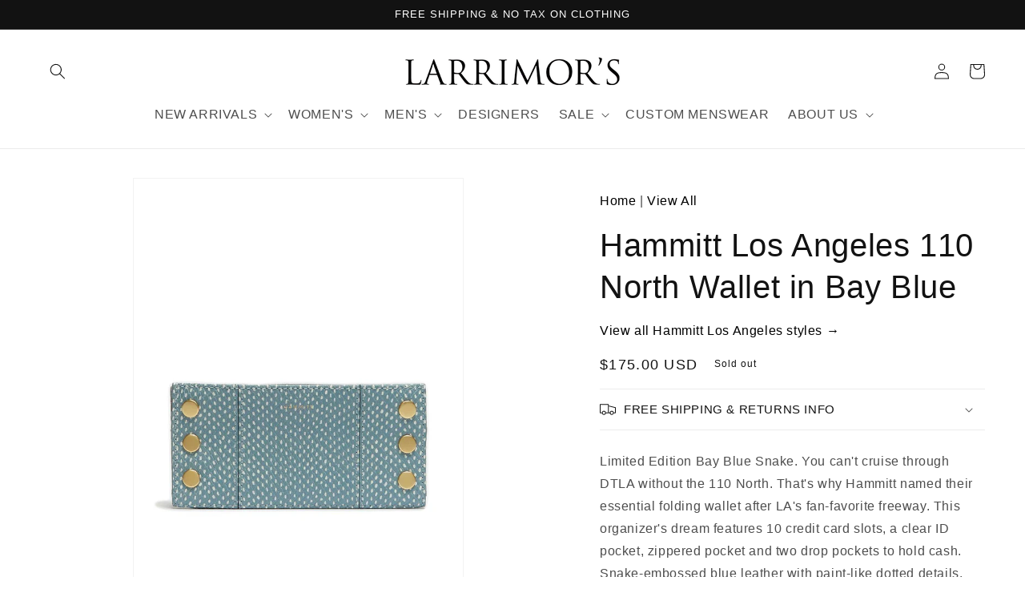

--- FILE ---
content_type: text/html; charset=utf-8
request_url: https://larrimors.com/products/hammitt-los-angeles-110-north-wallet-in-bay-blue
body_size: 33495
content:
<!doctype html>
<html class="no-js" lang="en">
  <head>
    <meta charset="utf-8">
    <meta http-equiv="X-UA-Compatible" content="IE=edge">
    <meta name="viewport" content="width=device-width,initial-scale=1">
    <meta name="theme-color" content="">
    <meta name="google-site-verification" content="2rXhnWJGcrTw5uuy7SWOyv9A7k-P5hNXwa1vIpN3ANU" />
    <!-- Google Tag Manager -->
    <script>
      (function(w,d,s,l,i){w[l]=w[l]||[];w[l].push({'gtm.start':
      new Date().getTime(),event:'gtm.js'});var f=d.getElementsByTagName(s)[0],
      j=d.createElement(s),dl=l!='dataLayer'?'&l='+l:'';j.async=true;j.src=
      'https://www.googletagmanager.com/gtm.js?id='+i+dl;f.parentNode.insertBefore(j,f);
      })(window,document,'script','dataLayer','GTM-TJ8G52L');
    </script>
    <!-- End Google Tag Manager -->

    <link rel="canonical" href="https://larrimors.com/products/hammitt-los-angeles-110-north-wallet-in-bay-blue">
    <link rel="preconnect" href="https://cdn.shopify.com" crossorigin><link rel="icon" type="image/png" href="//larrimors.com/cdn/shop/files/favicon.png?crop=center&height=32&v=1681997066&width=32"><title>
      110 North Wallet Bay Blue Wallets | Hammitt Los Angeles
</title>

    
      <meta name="description" content="Shop for Hammitt Los Angeles 110 North Wallet Bay Blue Wallets and other women’s handbags at Larrimor’s, Pittsburgh’s premier fashion destination. Order Hammitt Los Angeles handbags and get free shipping, free returns and no sales tax.">
    

    

<meta property="og:site_name" content="Larrimor&#39;s">
<meta property="og:url" content="https://larrimors.com/products/hammitt-los-angeles-110-north-wallet-in-bay-blue">
<meta property="og:title" content="110 North Wallet Bay Blue Wallets | Hammitt Los Angeles">
<meta property="og:type" content="product">
<meta property="og:description" content="Shop for Hammitt Los Angeles 110 North Wallet Bay Blue Wallets and other women’s handbags at Larrimor’s, Pittsburgh’s premier fashion destination. Order Hammitt Los Angeles handbags and get free shipping, free returns and no sales tax."><meta property="og:image" content="http://larrimors.com/cdn/shop/products/Hammitt_110North_BayBlu_Feature.jpg?v=1687207090">
  <meta property="og:image:secure_url" content="https://larrimors.com/cdn/shop/products/Hammitt_110North_BayBlu_Feature.jpg?v=1687207090">
  <meta property="og:image:width" content="876">
  <meta property="og:image:height" content="1168"><meta property="og:price:amount" content="175.00">
  <meta property="og:price:currency" content="USD"><meta name="twitter:site" content="@larrimorspgh"><meta name="twitter:card" content="summary_large_image">
<meta name="twitter:title" content="110 North Wallet Bay Blue Wallets | Hammitt Los Angeles">
<meta name="twitter:description" content="Shop for Hammitt Los Angeles 110 North Wallet Bay Blue Wallets and other women’s handbags at Larrimor’s, Pittsburgh’s premier fashion destination. Order Hammitt Los Angeles handbags and get free shipping, free returns and no sales tax.">


    <script src="//larrimors.com/cdn/shop/t/1/assets/constants.js?v=95358004781563950421681397320" defer="defer"></script>
    <script src="//larrimors.com/cdn/shop/t/1/assets/pubsub.js?v=2921868252632587581681397330" defer="defer"></script>
    <script src="//larrimors.com/cdn/shop/t/1/assets/global.js?v=127210358271191040921681397323" defer="defer"></script>
    <script>window.performance && window.performance.mark && window.performance.mark('shopify.content_for_header.start');</script><meta name="facebook-domain-verification" content="uhp4hceeqty4ieqpragn4egcjxd3e2">
<meta id="shopify-digital-wallet" name="shopify-digital-wallet" content="/74676863251/digital_wallets/dialog">
<meta name="shopify-checkout-api-token" content="71f7af7ba4fcd0b5c9a3fdeff2bb10d9">
<meta id="in-context-paypal-metadata" data-shop-id="74676863251" data-venmo-supported="false" data-environment="production" data-locale="en_US" data-paypal-v4="true" data-currency="USD">
<link rel="alternate" type="application/json+oembed" href="https://larrimors.com/products/hammitt-los-angeles-110-north-wallet-in-bay-blue.oembed">
<script async="async" src="/checkouts/internal/preloads.js?locale=en-US"></script>
<link rel="preconnect" href="https://shop.app" crossorigin="anonymous">
<script async="async" src="https://shop.app/checkouts/internal/preloads.js?locale=en-US&shop_id=74676863251" crossorigin="anonymous"></script>
<script id="apple-pay-shop-capabilities" type="application/json">{"shopId":74676863251,"countryCode":"US","currencyCode":"USD","merchantCapabilities":["supports3DS"],"merchantId":"gid:\/\/shopify\/Shop\/74676863251","merchantName":"Larrimor's","requiredBillingContactFields":["postalAddress","email","phone"],"requiredShippingContactFields":["postalAddress","email","phone"],"shippingType":"shipping","supportedNetworks":["visa","masterCard","amex","discover","elo","jcb"],"total":{"type":"pending","label":"Larrimor's","amount":"1.00"},"shopifyPaymentsEnabled":true,"supportsSubscriptions":true}</script>
<script id="shopify-features" type="application/json">{"accessToken":"71f7af7ba4fcd0b5c9a3fdeff2bb10d9","betas":["rich-media-storefront-analytics"],"domain":"larrimors.com","predictiveSearch":true,"shopId":74676863251,"locale":"en"}</script>
<script>var Shopify = Shopify || {};
Shopify.shop = "larrimors.myshopify.com";
Shopify.locale = "en";
Shopify.currency = {"active":"USD","rate":"1.0"};
Shopify.country = "US";
Shopify.theme = {"name":"Launch v2 w\/ Rebuy","id":147631309075,"schema_name":"Dawn","schema_version":"9.0.0","theme_store_id":887,"role":"main"};
Shopify.theme.handle = "null";
Shopify.theme.style = {"id":null,"handle":null};
Shopify.cdnHost = "larrimors.com/cdn";
Shopify.routes = Shopify.routes || {};
Shopify.routes.root = "/";</script>
<script type="module">!function(o){(o.Shopify=o.Shopify||{}).modules=!0}(window);</script>
<script>!function(o){function n(){var o=[];function n(){o.push(Array.prototype.slice.apply(arguments))}return n.q=o,n}var t=o.Shopify=o.Shopify||{};t.loadFeatures=n(),t.autoloadFeatures=n()}(window);</script>
<script>
  window.ShopifyPay = window.ShopifyPay || {};
  window.ShopifyPay.apiHost = "shop.app\/pay";
  window.ShopifyPay.redirectState = null;
</script>
<script id="shop-js-analytics" type="application/json">{"pageType":"product"}</script>
<script defer="defer" async type="module" src="//larrimors.com/cdn/shopifycloud/shop-js/modules/v2/client.init-shop-cart-sync_BT-GjEfc.en.esm.js"></script>
<script defer="defer" async type="module" src="//larrimors.com/cdn/shopifycloud/shop-js/modules/v2/chunk.common_D58fp_Oc.esm.js"></script>
<script defer="defer" async type="module" src="//larrimors.com/cdn/shopifycloud/shop-js/modules/v2/chunk.modal_xMitdFEc.esm.js"></script>
<script type="module">
  await import("//larrimors.com/cdn/shopifycloud/shop-js/modules/v2/client.init-shop-cart-sync_BT-GjEfc.en.esm.js");
await import("//larrimors.com/cdn/shopifycloud/shop-js/modules/v2/chunk.common_D58fp_Oc.esm.js");
await import("//larrimors.com/cdn/shopifycloud/shop-js/modules/v2/chunk.modal_xMitdFEc.esm.js");

  window.Shopify.SignInWithShop?.initShopCartSync?.({"fedCMEnabled":true,"windoidEnabled":true});

</script>
<script>
  window.Shopify = window.Shopify || {};
  if (!window.Shopify.featureAssets) window.Shopify.featureAssets = {};
  window.Shopify.featureAssets['shop-js'] = {"shop-cart-sync":["modules/v2/client.shop-cart-sync_DZOKe7Ll.en.esm.js","modules/v2/chunk.common_D58fp_Oc.esm.js","modules/v2/chunk.modal_xMitdFEc.esm.js"],"init-fed-cm":["modules/v2/client.init-fed-cm_B6oLuCjv.en.esm.js","modules/v2/chunk.common_D58fp_Oc.esm.js","modules/v2/chunk.modal_xMitdFEc.esm.js"],"shop-cash-offers":["modules/v2/client.shop-cash-offers_D2sdYoxE.en.esm.js","modules/v2/chunk.common_D58fp_Oc.esm.js","modules/v2/chunk.modal_xMitdFEc.esm.js"],"shop-login-button":["modules/v2/client.shop-login-button_QeVjl5Y3.en.esm.js","modules/v2/chunk.common_D58fp_Oc.esm.js","modules/v2/chunk.modal_xMitdFEc.esm.js"],"pay-button":["modules/v2/client.pay-button_DXTOsIq6.en.esm.js","modules/v2/chunk.common_D58fp_Oc.esm.js","modules/v2/chunk.modal_xMitdFEc.esm.js"],"shop-button":["modules/v2/client.shop-button_DQZHx9pm.en.esm.js","modules/v2/chunk.common_D58fp_Oc.esm.js","modules/v2/chunk.modal_xMitdFEc.esm.js"],"avatar":["modules/v2/client.avatar_BTnouDA3.en.esm.js"],"init-windoid":["modules/v2/client.init-windoid_CR1B-cfM.en.esm.js","modules/v2/chunk.common_D58fp_Oc.esm.js","modules/v2/chunk.modal_xMitdFEc.esm.js"],"init-shop-for-new-customer-accounts":["modules/v2/client.init-shop-for-new-customer-accounts_C_vY_xzh.en.esm.js","modules/v2/client.shop-login-button_QeVjl5Y3.en.esm.js","modules/v2/chunk.common_D58fp_Oc.esm.js","modules/v2/chunk.modal_xMitdFEc.esm.js"],"init-shop-email-lookup-coordinator":["modules/v2/client.init-shop-email-lookup-coordinator_BI7n9ZSv.en.esm.js","modules/v2/chunk.common_D58fp_Oc.esm.js","modules/v2/chunk.modal_xMitdFEc.esm.js"],"init-shop-cart-sync":["modules/v2/client.init-shop-cart-sync_BT-GjEfc.en.esm.js","modules/v2/chunk.common_D58fp_Oc.esm.js","modules/v2/chunk.modal_xMitdFEc.esm.js"],"shop-toast-manager":["modules/v2/client.shop-toast-manager_DiYdP3xc.en.esm.js","modules/v2/chunk.common_D58fp_Oc.esm.js","modules/v2/chunk.modal_xMitdFEc.esm.js"],"init-customer-accounts":["modules/v2/client.init-customer-accounts_D9ZNqS-Q.en.esm.js","modules/v2/client.shop-login-button_QeVjl5Y3.en.esm.js","modules/v2/chunk.common_D58fp_Oc.esm.js","modules/v2/chunk.modal_xMitdFEc.esm.js"],"init-customer-accounts-sign-up":["modules/v2/client.init-customer-accounts-sign-up_iGw4briv.en.esm.js","modules/v2/client.shop-login-button_QeVjl5Y3.en.esm.js","modules/v2/chunk.common_D58fp_Oc.esm.js","modules/v2/chunk.modal_xMitdFEc.esm.js"],"shop-follow-button":["modules/v2/client.shop-follow-button_CqMgW2wH.en.esm.js","modules/v2/chunk.common_D58fp_Oc.esm.js","modules/v2/chunk.modal_xMitdFEc.esm.js"],"checkout-modal":["modules/v2/client.checkout-modal_xHeaAweL.en.esm.js","modules/v2/chunk.common_D58fp_Oc.esm.js","modules/v2/chunk.modal_xMitdFEc.esm.js"],"shop-login":["modules/v2/client.shop-login_D91U-Q7h.en.esm.js","modules/v2/chunk.common_D58fp_Oc.esm.js","modules/v2/chunk.modal_xMitdFEc.esm.js"],"lead-capture":["modules/v2/client.lead-capture_BJmE1dJe.en.esm.js","modules/v2/chunk.common_D58fp_Oc.esm.js","modules/v2/chunk.modal_xMitdFEc.esm.js"],"payment-terms":["modules/v2/client.payment-terms_Ci9AEqFq.en.esm.js","modules/v2/chunk.common_D58fp_Oc.esm.js","modules/v2/chunk.modal_xMitdFEc.esm.js"]};
</script>
<script>(function() {
  var isLoaded = false;
  function asyncLoad() {
    if (isLoaded) return;
    isLoaded = true;
    var urls = ["\/\/searchserverapi1.com\/widgets\/shopify\/init.js?a=4D5m0T7F4h\u0026shop=larrimors.myshopify.com","https:\/\/cdn.rebuyengine.com\/onsite\/js\/rebuy.js?shop=larrimors.myshopify.com"];
    for (var i = 0; i < urls.length; i++) {
      var s = document.createElement('script');
      s.type = 'text/javascript';
      s.async = true;
      s.src = urls[i];
      var x = document.getElementsByTagName('script')[0];
      x.parentNode.insertBefore(s, x);
    }
  };
  if(window.attachEvent) {
    window.attachEvent('onload', asyncLoad);
  } else {
    window.addEventListener('load', asyncLoad, false);
  }
})();</script>
<script id="__st">var __st={"a":74676863251,"offset":-18000,"reqid":"8b241584-2f4e-4ff9-934f-1c057ad26033-1769305210","pageurl":"larrimors.com\/products\/hammitt-los-angeles-110-north-wallet-in-bay-blue","u":"6ef2a7a6bd48","p":"product","rtyp":"product","rid":8436551450899};</script>
<script>window.ShopifyPaypalV4VisibilityTracking = true;</script>
<script id="captcha-bootstrap">!function(){'use strict';const t='contact',e='account',n='new_comment',o=[[t,t],['blogs',n],['comments',n],[t,'customer']],c=[[e,'customer_login'],[e,'guest_login'],[e,'recover_customer_password'],[e,'create_customer']],r=t=>t.map((([t,e])=>`form[action*='/${t}']:not([data-nocaptcha='true']) input[name='form_type'][value='${e}']`)).join(','),a=t=>()=>t?[...document.querySelectorAll(t)].map((t=>t.form)):[];function s(){const t=[...o],e=r(t);return a(e)}const i='password',u='form_key',d=['recaptcha-v3-token','g-recaptcha-response','h-captcha-response',i],f=()=>{try{return window.sessionStorage}catch{return}},m='__shopify_v',_=t=>t.elements[u];function p(t,e,n=!1){try{const o=window.sessionStorage,c=JSON.parse(o.getItem(e)),{data:r}=function(t){const{data:e,action:n}=t;return t[m]||n?{data:e,action:n}:{data:t,action:n}}(c);for(const[e,n]of Object.entries(r))t.elements[e]&&(t.elements[e].value=n);n&&o.removeItem(e)}catch(o){console.error('form repopulation failed',{error:o})}}const l='form_type',E='cptcha';function T(t){t.dataset[E]=!0}const w=window,h=w.document,L='Shopify',v='ce_forms',y='captcha';let A=!1;((t,e)=>{const n=(g='f06e6c50-85a8-45c8-87d0-21a2b65856fe',I='https://cdn.shopify.com/shopifycloud/storefront-forms-hcaptcha/ce_storefront_forms_captcha_hcaptcha.v1.5.2.iife.js',D={infoText:'Protected by hCaptcha',privacyText:'Privacy',termsText:'Terms'},(t,e,n)=>{const o=w[L][v],c=o.bindForm;if(c)return c(t,g,e,D).then(n);var r;o.q.push([[t,g,e,D],n]),r=I,A||(h.body.append(Object.assign(h.createElement('script'),{id:'captcha-provider',async:!0,src:r})),A=!0)});var g,I,D;w[L]=w[L]||{},w[L][v]=w[L][v]||{},w[L][v].q=[],w[L][y]=w[L][y]||{},w[L][y].protect=function(t,e){n(t,void 0,e),T(t)},Object.freeze(w[L][y]),function(t,e,n,w,h,L){const[v,y,A,g]=function(t,e,n){const i=e?o:[],u=t?c:[],d=[...i,...u],f=r(d),m=r(i),_=r(d.filter((([t,e])=>n.includes(e))));return[a(f),a(m),a(_),s()]}(w,h,L),I=t=>{const e=t.target;return e instanceof HTMLFormElement?e:e&&e.form},D=t=>v().includes(t);t.addEventListener('submit',(t=>{const e=I(t);if(!e)return;const n=D(e)&&!e.dataset.hcaptchaBound&&!e.dataset.recaptchaBound,o=_(e),c=g().includes(e)&&(!o||!o.value);(n||c)&&t.preventDefault(),c&&!n&&(function(t){try{if(!f())return;!function(t){const e=f();if(!e)return;const n=_(t);if(!n)return;const o=n.value;o&&e.removeItem(o)}(t);const e=Array.from(Array(32),(()=>Math.random().toString(36)[2])).join('');!function(t,e){_(t)||t.append(Object.assign(document.createElement('input'),{type:'hidden',name:u})),t.elements[u].value=e}(t,e),function(t,e){const n=f();if(!n)return;const o=[...t.querySelectorAll(`input[type='${i}']`)].map((({name:t})=>t)),c=[...d,...o],r={};for(const[a,s]of new FormData(t).entries())c.includes(a)||(r[a]=s);n.setItem(e,JSON.stringify({[m]:1,action:t.action,data:r}))}(t,e)}catch(e){console.error('failed to persist form',e)}}(e),e.submit())}));const S=(t,e)=>{t&&!t.dataset[E]&&(n(t,e.some((e=>e===t))),T(t))};for(const o of['focusin','change'])t.addEventListener(o,(t=>{const e=I(t);D(e)&&S(e,y())}));const B=e.get('form_key'),M=e.get(l),P=B&&M;t.addEventListener('DOMContentLoaded',(()=>{const t=y();if(P)for(const e of t)e.elements[l].value===M&&p(e,B);[...new Set([...A(),...v().filter((t=>'true'===t.dataset.shopifyCaptcha))])].forEach((e=>S(e,t)))}))}(h,new URLSearchParams(w.location.search),n,t,e,['guest_login'])})(!0,!0)}();</script>
<script integrity="sha256-4kQ18oKyAcykRKYeNunJcIwy7WH5gtpwJnB7kiuLZ1E=" data-source-attribution="shopify.loadfeatures" defer="defer" src="//larrimors.com/cdn/shopifycloud/storefront/assets/storefront/load_feature-a0a9edcb.js" crossorigin="anonymous"></script>
<script crossorigin="anonymous" defer="defer" src="//larrimors.com/cdn/shopifycloud/storefront/assets/shopify_pay/storefront-65b4c6d7.js?v=20250812"></script>
<script data-source-attribution="shopify.dynamic_checkout.dynamic.init">var Shopify=Shopify||{};Shopify.PaymentButton=Shopify.PaymentButton||{isStorefrontPortableWallets:!0,init:function(){window.Shopify.PaymentButton.init=function(){};var t=document.createElement("script");t.src="https://larrimors.com/cdn/shopifycloud/portable-wallets/latest/portable-wallets.en.js",t.type="module",document.head.appendChild(t)}};
</script>
<script data-source-attribution="shopify.dynamic_checkout.buyer_consent">
  function portableWalletsHideBuyerConsent(e){var t=document.getElementById("shopify-buyer-consent"),n=document.getElementById("shopify-subscription-policy-button");t&&n&&(t.classList.add("hidden"),t.setAttribute("aria-hidden","true"),n.removeEventListener("click",e))}function portableWalletsShowBuyerConsent(e){var t=document.getElementById("shopify-buyer-consent"),n=document.getElementById("shopify-subscription-policy-button");t&&n&&(t.classList.remove("hidden"),t.removeAttribute("aria-hidden"),n.addEventListener("click",e))}window.Shopify?.PaymentButton&&(window.Shopify.PaymentButton.hideBuyerConsent=portableWalletsHideBuyerConsent,window.Shopify.PaymentButton.showBuyerConsent=portableWalletsShowBuyerConsent);
</script>
<script data-source-attribution="shopify.dynamic_checkout.cart.bootstrap">document.addEventListener("DOMContentLoaded",(function(){function t(){return document.querySelector("shopify-accelerated-checkout-cart, shopify-accelerated-checkout")}if(t())Shopify.PaymentButton.init();else{new MutationObserver((function(e,n){t()&&(Shopify.PaymentButton.init(),n.disconnect())})).observe(document.body,{childList:!0,subtree:!0})}}));
</script>
<link id="shopify-accelerated-checkout-styles" rel="stylesheet" media="screen" href="https://larrimors.com/cdn/shopifycloud/portable-wallets/latest/accelerated-checkout-backwards-compat.css" crossorigin="anonymous">
<style id="shopify-accelerated-checkout-cart">
        #shopify-buyer-consent {
  margin-top: 1em;
  display: inline-block;
  width: 100%;
}

#shopify-buyer-consent.hidden {
  display: none;
}

#shopify-subscription-policy-button {
  background: none;
  border: none;
  padding: 0;
  text-decoration: underline;
  font-size: inherit;
  cursor: pointer;
}

#shopify-subscription-policy-button::before {
  box-shadow: none;
}

      </style>
<script id="sections-script" data-sections="header" defer="defer" src="//larrimors.com/cdn/shop/t/1/compiled_assets/scripts.js?v=5881"></script>
<script>window.performance && window.performance.mark && window.performance.mark('shopify.content_for_header.end');</script>


    <style data-shopify>
      
      
      
      
      

      :root {
        --font-body-family: Helvetica, Arial, sans-serif;
        --font-body-style: normal;
        --font-body-weight: 400;
        --font-body-weight-bold: 700;

        --font-heading-family: Helvetica, Arial, sans-serif;
        --font-heading-style: normal;
        --font-heading-weight: 400;

        --font-body-scale: 1.0;
        --font-heading-scale: 1.0;

        --color-base-text: 18, 18, 18;
        --color-shadow: 18, 18, 18;
        --color-base-background-1: 255, 255, 255;
        --color-base-background-2: 243, 243, 243;
        --color-base-solid-button-labels: 255, 255, 255;
        --color-base-outline-button-labels: 18, 18, 18;
        --color-base-accent-1: 18, 18, 18;
        --color-base-accent-2: 51, 79, 180;
        --payment-terms-background-color: #ffffff;

        --gradient-base-background-1: #ffffff;
        --gradient-base-background-2: #f3f3f3;
        --gradient-base-accent-1: #121212;
        --gradient-base-accent-2: #334fb4;

        --media-padding: px;
        --media-border-opacity: 0.05;
        --media-border-width: 1px;
        --media-radius: 0px;
        --media-shadow-opacity: 0.0;
        --media-shadow-horizontal-offset: 0px;
        --media-shadow-vertical-offset: 4px;
        --media-shadow-blur-radius: 5px;
        --media-shadow-visible: 0;

        --page-width: 130rem;
        --page-width-margin: 0rem;

        --product-card-image-padding: 0.0rem;
        --product-card-corner-radius: 0.0rem;
        --product-card-text-alignment: left;
        --product-card-border-width: 0.0rem;
        --product-card-border-opacity: 0.1;
        --product-card-shadow-opacity: 0.0;
        --product-card-shadow-visible: 0;
        --product-card-shadow-horizontal-offset: 0.0rem;
        --product-card-shadow-vertical-offset: 0.4rem;
        --product-card-shadow-blur-radius: 0.5rem;

        --collection-card-image-padding: 0.0rem;
        --collection-card-corner-radius: 0.0rem;
        --collection-card-text-alignment: left;
        --collection-card-border-width: 0.0rem;
        --collection-card-border-opacity: 0.1;
        --collection-card-shadow-opacity: 0.0;
        --collection-card-shadow-visible: 0;
        --collection-card-shadow-horizontal-offset: 0.0rem;
        --collection-card-shadow-vertical-offset: 0.4rem;
        --collection-card-shadow-blur-radius: 0.5rem;

        --blog-card-image-padding: 0.0rem;
        --blog-card-corner-radius: 0.0rem;
        --blog-card-text-alignment: left;
        --blog-card-border-width: 0.0rem;
        --blog-card-border-opacity: 0.1;
        --blog-card-shadow-opacity: 0.0;
        --blog-card-shadow-visible: 0;
        --blog-card-shadow-horizontal-offset: 0.0rem;
        --blog-card-shadow-vertical-offset: 0.4rem;
        --blog-card-shadow-blur-radius: 0.5rem;

        --badge-corner-radius: 4.0rem;

        --popup-border-width: 1px;
        --popup-border-opacity: 0.1;
        --popup-corner-radius: 0px;
        --popup-shadow-opacity: 0.0;
        --popup-shadow-horizontal-offset: 0px;
        --popup-shadow-vertical-offset: 4px;
        --popup-shadow-blur-radius: 5px;

        --drawer-border-width: 1px;
        --drawer-border-opacity: 0.1;
        --drawer-shadow-opacity: 0.05;
        --drawer-shadow-horizontal-offset: 0px;
        --drawer-shadow-vertical-offset: 4px;
        --drawer-shadow-blur-radius: 5px;

        --spacing-sections-desktop: 0px;
        --spacing-sections-mobile: 0px;

        --grid-desktop-vertical-spacing: 8px;
        --grid-desktop-horizontal-spacing: 8px;
        --grid-mobile-vertical-spacing: 4px;
        --grid-mobile-horizontal-spacing: 4px;

        --text-boxes-border-opacity: 0.1;
        --text-boxes-border-width: 0px;
        --text-boxes-radius: 0px;
        --text-boxes-shadow-opacity: 0.0;
        --text-boxes-shadow-visible: 0;
        --text-boxes-shadow-horizontal-offset: 0px;
        --text-boxes-shadow-vertical-offset: 4px;
        --text-boxes-shadow-blur-radius: 5px;

        --buttons-radius: 20px;
        --buttons-radius-outset: 21px;
        --buttons-border-width: 1px;
        --buttons-border-opacity: 1.0;
        --buttons-shadow-opacity: 0.0;
        --buttons-shadow-visible: 0;
        --buttons-shadow-horizontal-offset: 0px;
        --buttons-shadow-vertical-offset: 4px;
        --buttons-shadow-blur-radius: 5px;
        --buttons-border-offset: 0.3px;

        --inputs-radius: 0px;
        --inputs-border-width: 1px;
        --inputs-border-opacity: 0.55;
        --inputs-shadow-opacity: 0.0;
        --inputs-shadow-horizontal-offset: 0px;
        --inputs-margin-offset: 0px;
        --inputs-shadow-vertical-offset: 4px;
        --inputs-shadow-blur-radius: 5px;
        --inputs-radius-outset: 0px;

        --variant-pills-radius: 40px;
        --variant-pills-border-width: 1px;
        --variant-pills-border-opacity: 0.55;
        --variant-pills-shadow-opacity: 0.0;
        --variant-pills-shadow-horizontal-offset: 0px;
        --variant-pills-shadow-vertical-offset: 4px;
        --variant-pills-shadow-blur-radius: 5px;
      }

      *,
      *::before,
      *::after {
        box-sizing: inherit;
      }

      html {
        box-sizing: border-box;
        font-size: calc(var(--font-body-scale) * 62.5%);
        height: 100%;
      }

      body {
        display: grid;
        grid-template-rows: auto auto 1fr auto;
        grid-template-columns: 100%;
        min-height: 100%;
        margin: 0;
        font-size: 1.5rem;
        letter-spacing: 0.06rem;
        line-height: calc(1 + 0.8 / var(--font-body-scale));
        font-family: var(--font-body-family);
        font-style: var(--font-body-style);
        font-weight: var(--font-body-weight);
      }

      @media screen and (min-width: 750px) {
        body {
          font-size: 1.6rem;
        }
      }
    </style>

    <link href="//larrimors.com/cdn/shop/t/1/assets/base.css?v=132344345254147350531765786317" rel="stylesheet" type="text/css" media="all" />
<link
        rel="stylesheet"
        href="//larrimors.com/cdn/shop/t/1/assets/component-predictive-search.css?v=85913294783299393391681397315"
        media="print"
        onload="this.media='all'"
      ><script>
      document.documentElement.className = document.documentElement.className.replace('no-js', 'js');
      if (Shopify.designMode) {
        document.documentElement.classList.add('shopify-design-mode');
      }
    </script>

    <!-- TruConversion for larrimors.com -->
    <script type="text/javascript">
      var _tip = _tip || [];
      (function(d,s,id){
          var js, tjs = d.getElementsByTagName(s)[0];
          if(d.getElementById(id)) { return; }
          js = d.createElement(s); js.id = id;
          js.async = true;
          js.src = d.location.protocol + '//app.truconversion.com/ti-js/29205/653bd.js';
          tjs.parentNode.insertBefore(js, tjs);
      }(document, 'script', 'ti-js'));
    </script>

    <script>
    
    
    
    
    var gsf_conversion_data = {page_type : 'product', event : 'view_item', data : {product_data : [{variant_id : 45535529763091, product_id : 8436551450899, name : "Hammitt Los Angeles 110 North Wallet in Bay Blue", price : "175.00", currency : "USD", sku : "595739", brand : "Hammitt Los Angeles", variant : "Blue", category : "", quantity : "0" }], total_price : "175.00", shop_currency : "USD"}};
    
</script>
    <meta name="google-site-verification" content="W51ALHq7vMWox1P4DoH4XVIxQjjlNvb690HGg1Cye_0">
    <meta name="msvalidate.01" content="36FFC2165DB16EDEDF9A35C64152EFF5">
    <script type="application/ld+json">
      {
        "@context": "https://schema.org",
        "@type": "LocalBusiness",
        "name": "Larrimor's - Pittsburgh's Men's Clothing and Fashion Store",
        "image": "https://larrimors.com/cdn/shop/files/larrimors-logo.png?v=1681996791&width=270",
        "url": "https://larrimors.com/",
        "telephone": "(412)471-5727",
        "address": {
          "@type": "PostalAddress",
          "streetAddress": "249 Fifth Ave",
          "addressLocality": "Pittsburgh",
          "addressRegion": "PA",
          "postalCode": "15222",
          "addressCountry": "US"
        },
        "geo": {
          "@type": "GeoCoordinates",
          "latitude": 40.4412936,
          "longitude": -80.0004871
        } ,
        "sameAs": [
          "https://www.facebook.com/larrimors/",
          "https://www.youtube.com/user/larrvideo",
          "https://www.linkedin.com/company/larrimors",
          "https://twitter.com/i/flow/login?redirect_after_login=%2Flarrimorspgh"
        ]
      }
    </script>
    <script type="text/javascript" src="//script.crazyegg.com/pages/scripts/0022/1041.js" async="async"></script>

    <!-- Growify Tracking Pixel -->
    <script>
      ((e,p,t,s,n,r)=>e.grp||((s=e.grp=function(){s.process?s.process.apply(s,arguments):s.queue.push(arguments)}).queue=[],s.t=+new Date,(n=p.createElement(t)).async=1,n.src="https://storage.googleapis.com/grpixel/openpixel.min.js",(r=p.getElementsByTagName(t)[0]).parentNode.insertBefore(n,r)))(window,document,"script"),grp("init","392");
    </script>
    <!-- Growify Tracking Pixel -->
  <!-- BEGIN app block: shopify://apps/klaviyo-email-marketing-sms/blocks/klaviyo-onsite-embed/2632fe16-c075-4321-a88b-50b567f42507 -->












  <script async src="https://static.klaviyo.com/onsite/js/Q2SnEq/klaviyo.js?company_id=Q2SnEq"></script>
  <script>!function(){if(!window.klaviyo){window._klOnsite=window._klOnsite||[];try{window.klaviyo=new Proxy({},{get:function(n,i){return"push"===i?function(){var n;(n=window._klOnsite).push.apply(n,arguments)}:function(){for(var n=arguments.length,o=new Array(n),w=0;w<n;w++)o[w]=arguments[w];var t="function"==typeof o[o.length-1]?o.pop():void 0,e=new Promise((function(n){window._klOnsite.push([i].concat(o,[function(i){t&&t(i),n(i)}]))}));return e}}})}catch(n){window.klaviyo=window.klaviyo||[],window.klaviyo.push=function(){var n;(n=window._klOnsite).push.apply(n,arguments)}}}}();</script>

  
    <script id="viewed_product">
      if (item == null) {
        var _learnq = _learnq || [];

        var MetafieldReviews = null
        var MetafieldYotpoRating = null
        var MetafieldYotpoCount = null
        var MetafieldLooxRating = null
        var MetafieldLooxCount = null
        var okendoProduct = null
        var okendoProductReviewCount = null
        var okendoProductReviewAverageValue = null
        try {
          // The following fields are used for Customer Hub recently viewed in order to add reviews.
          // This information is not part of __kla_viewed. Instead, it is part of __kla_viewed_reviewed_items
          MetafieldReviews = {};
          MetafieldYotpoRating = null
          MetafieldYotpoCount = null
          MetafieldLooxRating = null
          MetafieldLooxCount = null

          okendoProduct = null
          // If the okendo metafield is not legacy, it will error, which then requires the new json formatted data
          if (okendoProduct && 'error' in okendoProduct) {
            okendoProduct = null
          }
          okendoProductReviewCount = okendoProduct ? okendoProduct.reviewCount : null
          okendoProductReviewAverageValue = okendoProduct ? okendoProduct.reviewAverageValue : null
        } catch (error) {
          console.error('Error in Klaviyo onsite reviews tracking:', error);
        }

        var item = {
          Name: "Hammitt Los Angeles 110 North Wallet in Bay Blue",
          ProductID: 8436551450899,
          Categories: ["View All"],
          ImageURL: "https://larrimors.com/cdn/shop/products/Hammitt_110North_BayBlu_Feature_grande.jpg?v=1687207090",
          URL: "https://larrimors.com/products/hammitt-los-angeles-110-north-wallet-in-bay-blue",
          Brand: "Hammitt Los Angeles",
          Price: "$175.00",
          Value: "175.00",
          CompareAtPrice: "$0.00"
        };
        _learnq.push(['track', 'Viewed Product', item]);
        _learnq.push(['trackViewedItem', {
          Title: item.Name,
          ItemId: item.ProductID,
          Categories: item.Categories,
          ImageUrl: item.ImageURL,
          Url: item.URL,
          Metadata: {
            Brand: item.Brand,
            Price: item.Price,
            Value: item.Value,
            CompareAtPrice: item.CompareAtPrice
          },
          metafields:{
            reviews: MetafieldReviews,
            yotpo:{
              rating: MetafieldYotpoRating,
              count: MetafieldYotpoCount,
            },
            loox:{
              rating: MetafieldLooxRating,
              count: MetafieldLooxCount,
            },
            okendo: {
              rating: okendoProductReviewAverageValue,
              count: okendoProductReviewCount,
            }
          }
        }]);
      }
    </script>
  




  <script>
    window.klaviyoReviewsProductDesignMode = false
  </script>







<!-- END app block --><script src="https://cdn.shopify.com/extensions/019be7bf-6b78-75fb-8b2f-897f3e21741a/rebuy-personalization-engine-255/assets/rebuy-extensions.js" type="text/javascript" defer="defer"></script>
<link href="https://monorail-edge.shopifysvc.com" rel="dns-prefetch">
<script>(function(){if ("sendBeacon" in navigator && "performance" in window) {try {var session_token_from_headers = performance.getEntriesByType('navigation')[0].serverTiming.find(x => x.name == '_s').description;} catch {var session_token_from_headers = undefined;}var session_cookie_matches = document.cookie.match(/_shopify_s=([^;]*)/);var session_token_from_cookie = session_cookie_matches && session_cookie_matches.length === 2 ? session_cookie_matches[1] : "";var session_token = session_token_from_headers || session_token_from_cookie || "";function handle_abandonment_event(e) {var entries = performance.getEntries().filter(function(entry) {return /monorail-edge.shopifysvc.com/.test(entry.name);});if (!window.abandonment_tracked && entries.length === 0) {window.abandonment_tracked = true;var currentMs = Date.now();var navigation_start = performance.timing.navigationStart;var payload = {shop_id: 74676863251,url: window.location.href,navigation_start,duration: currentMs - navigation_start,session_token,page_type: "product"};window.navigator.sendBeacon("https://monorail-edge.shopifysvc.com/v1/produce", JSON.stringify({schema_id: "online_store_buyer_site_abandonment/1.1",payload: payload,metadata: {event_created_at_ms: currentMs,event_sent_at_ms: currentMs}}));}}window.addEventListener('pagehide', handle_abandonment_event);}}());</script>
<script id="web-pixels-manager-setup">(function e(e,d,r,n,o){if(void 0===o&&(o={}),!Boolean(null===(a=null===(i=window.Shopify)||void 0===i?void 0:i.analytics)||void 0===a?void 0:a.replayQueue)){var i,a;window.Shopify=window.Shopify||{};var t=window.Shopify;t.analytics=t.analytics||{};var s=t.analytics;s.replayQueue=[],s.publish=function(e,d,r){return s.replayQueue.push([e,d,r]),!0};try{self.performance.mark("wpm:start")}catch(e){}var l=function(){var e={modern:/Edge?\/(1{2}[4-9]|1[2-9]\d|[2-9]\d{2}|\d{4,})\.\d+(\.\d+|)|Firefox\/(1{2}[4-9]|1[2-9]\d|[2-9]\d{2}|\d{4,})\.\d+(\.\d+|)|Chrom(ium|e)\/(9{2}|\d{3,})\.\d+(\.\d+|)|(Maci|X1{2}).+ Version\/(15\.\d+|(1[6-9]|[2-9]\d|\d{3,})\.\d+)([,.]\d+|)( \(\w+\)|)( Mobile\/\w+|) Safari\/|Chrome.+OPR\/(9{2}|\d{3,})\.\d+\.\d+|(CPU[ +]OS|iPhone[ +]OS|CPU[ +]iPhone|CPU IPhone OS|CPU iPad OS)[ +]+(15[._]\d+|(1[6-9]|[2-9]\d|\d{3,})[._]\d+)([._]\d+|)|Android:?[ /-](13[3-9]|1[4-9]\d|[2-9]\d{2}|\d{4,})(\.\d+|)(\.\d+|)|Android.+Firefox\/(13[5-9]|1[4-9]\d|[2-9]\d{2}|\d{4,})\.\d+(\.\d+|)|Android.+Chrom(ium|e)\/(13[3-9]|1[4-9]\d|[2-9]\d{2}|\d{4,})\.\d+(\.\d+|)|SamsungBrowser\/([2-9]\d|\d{3,})\.\d+/,legacy:/Edge?\/(1[6-9]|[2-9]\d|\d{3,})\.\d+(\.\d+|)|Firefox\/(5[4-9]|[6-9]\d|\d{3,})\.\d+(\.\d+|)|Chrom(ium|e)\/(5[1-9]|[6-9]\d|\d{3,})\.\d+(\.\d+|)([\d.]+$|.*Safari\/(?![\d.]+ Edge\/[\d.]+$))|(Maci|X1{2}).+ Version\/(10\.\d+|(1[1-9]|[2-9]\d|\d{3,})\.\d+)([,.]\d+|)( \(\w+\)|)( Mobile\/\w+|) Safari\/|Chrome.+OPR\/(3[89]|[4-9]\d|\d{3,})\.\d+\.\d+|(CPU[ +]OS|iPhone[ +]OS|CPU[ +]iPhone|CPU IPhone OS|CPU iPad OS)[ +]+(10[._]\d+|(1[1-9]|[2-9]\d|\d{3,})[._]\d+)([._]\d+|)|Android:?[ /-](13[3-9]|1[4-9]\d|[2-9]\d{2}|\d{4,})(\.\d+|)(\.\d+|)|Mobile Safari.+OPR\/([89]\d|\d{3,})\.\d+\.\d+|Android.+Firefox\/(13[5-9]|1[4-9]\d|[2-9]\d{2}|\d{4,})\.\d+(\.\d+|)|Android.+Chrom(ium|e)\/(13[3-9]|1[4-9]\d|[2-9]\d{2}|\d{4,})\.\d+(\.\d+|)|Android.+(UC? ?Browser|UCWEB|U3)[ /]?(15\.([5-9]|\d{2,})|(1[6-9]|[2-9]\d|\d{3,})\.\d+)\.\d+|SamsungBrowser\/(5\.\d+|([6-9]|\d{2,})\.\d+)|Android.+MQ{2}Browser\/(14(\.(9|\d{2,})|)|(1[5-9]|[2-9]\d|\d{3,})(\.\d+|))(\.\d+|)|K[Aa][Ii]OS\/(3\.\d+|([4-9]|\d{2,})\.\d+)(\.\d+|)/},d=e.modern,r=e.legacy,n=navigator.userAgent;return n.match(d)?"modern":n.match(r)?"legacy":"unknown"}(),u="modern"===l?"modern":"legacy",c=(null!=n?n:{modern:"",legacy:""})[u],f=function(e){return[e.baseUrl,"/wpm","/b",e.hashVersion,"modern"===e.buildTarget?"m":"l",".js"].join("")}({baseUrl:d,hashVersion:r,buildTarget:u}),m=function(e){var d=e.version,r=e.bundleTarget,n=e.surface,o=e.pageUrl,i=e.monorailEndpoint;return{emit:function(e){var a=e.status,t=e.errorMsg,s=(new Date).getTime(),l=JSON.stringify({metadata:{event_sent_at_ms:s},events:[{schema_id:"web_pixels_manager_load/3.1",payload:{version:d,bundle_target:r,page_url:o,status:a,surface:n,error_msg:t},metadata:{event_created_at_ms:s}}]});if(!i)return console&&console.warn&&console.warn("[Web Pixels Manager] No Monorail endpoint provided, skipping logging."),!1;try{return self.navigator.sendBeacon.bind(self.navigator)(i,l)}catch(e){}var u=new XMLHttpRequest;try{return u.open("POST",i,!0),u.setRequestHeader("Content-Type","text/plain"),u.send(l),!0}catch(e){return console&&console.warn&&console.warn("[Web Pixels Manager] Got an unhandled error while logging to Monorail."),!1}}}}({version:r,bundleTarget:l,surface:e.surface,pageUrl:self.location.href,monorailEndpoint:e.monorailEndpoint});try{o.browserTarget=l,function(e){var d=e.src,r=e.async,n=void 0===r||r,o=e.onload,i=e.onerror,a=e.sri,t=e.scriptDataAttributes,s=void 0===t?{}:t,l=document.createElement("script"),u=document.querySelector("head"),c=document.querySelector("body");if(l.async=n,l.src=d,a&&(l.integrity=a,l.crossOrigin="anonymous"),s)for(var f in s)if(Object.prototype.hasOwnProperty.call(s,f))try{l.dataset[f]=s[f]}catch(e){}if(o&&l.addEventListener("load",o),i&&l.addEventListener("error",i),u)u.appendChild(l);else{if(!c)throw new Error("Did not find a head or body element to append the script");c.appendChild(l)}}({src:f,async:!0,onload:function(){if(!function(){var e,d;return Boolean(null===(d=null===(e=window.Shopify)||void 0===e?void 0:e.analytics)||void 0===d?void 0:d.initialized)}()){var d=window.webPixelsManager.init(e)||void 0;if(d){var r=window.Shopify.analytics;r.replayQueue.forEach((function(e){var r=e[0],n=e[1],o=e[2];d.publishCustomEvent(r,n,o)})),r.replayQueue=[],r.publish=d.publishCustomEvent,r.visitor=d.visitor,r.initialized=!0}}},onerror:function(){return m.emit({status:"failed",errorMsg:"".concat(f," has failed to load")})},sri:function(e){var d=/^sha384-[A-Za-z0-9+/=]+$/;return"string"==typeof e&&d.test(e)}(c)?c:"",scriptDataAttributes:o}),m.emit({status:"loading"})}catch(e){m.emit({status:"failed",errorMsg:(null==e?void 0:e.message)||"Unknown error"})}}})({shopId: 74676863251,storefrontBaseUrl: "https://larrimors.com",extensionsBaseUrl: "https://extensions.shopifycdn.com/cdn/shopifycloud/web-pixels-manager",monorailEndpoint: "https://monorail-edge.shopifysvc.com/unstable/produce_batch",surface: "storefront-renderer",enabledBetaFlags: ["2dca8a86"],webPixelsConfigList: [{"id":"2178580755","configuration":"{\"accountID\":\"Q2SnEq\",\"webPixelConfig\":\"eyJlbmFibGVBZGRlZFRvQ2FydEV2ZW50cyI6IHRydWV9\"}","eventPayloadVersion":"v1","runtimeContext":"STRICT","scriptVersion":"524f6c1ee37bacdca7657a665bdca589","type":"APP","apiClientId":123074,"privacyPurposes":["ANALYTICS","MARKETING"],"dataSharingAdjustments":{"protectedCustomerApprovalScopes":["read_customer_address","read_customer_email","read_customer_name","read_customer_personal_data","read_customer_phone"]}},{"id":"1750499603","configuration":"{\"account_ID\":\"542264\",\"google_analytics_tracking_tag\":\"1\",\"measurement_id\":\"2\",\"api_secret\":\"3\",\"shop_settings\":\"{\\\"custom_pixel_script\\\":\\\"https:\\\\\\\/\\\\\\\/storage.googleapis.com\\\\\\\/gsf-scripts\\\\\\\/custom-pixels\\\\\\\/larrimors.js\\\"}\"}","eventPayloadVersion":"v1","runtimeContext":"LAX","scriptVersion":"c6b888297782ed4a1cba19cda43d6625","type":"APP","apiClientId":1558137,"privacyPurposes":[],"dataSharingAdjustments":{"protectedCustomerApprovalScopes":["read_customer_address","read_customer_email","read_customer_name","read_customer_personal_data","read_customer_phone"]}},{"id":"883884307","configuration":"{\"config\":\"{\\\"pixel_id\\\":\\\"G-1W5WVEL1VX\\\",\\\"gtag_events\\\":[{\\\"type\\\":\\\"purchase\\\",\\\"action_label\\\":\\\"G-1W5WVEL1VX\\\"},{\\\"type\\\":\\\"page_view\\\",\\\"action_label\\\":\\\"G-1W5WVEL1VX\\\"},{\\\"type\\\":\\\"view_item\\\",\\\"action_label\\\":\\\"G-1W5WVEL1VX\\\"},{\\\"type\\\":\\\"search\\\",\\\"action_label\\\":\\\"G-1W5WVEL1VX\\\"},{\\\"type\\\":\\\"add_to_cart\\\",\\\"action_label\\\":\\\"G-1W5WVEL1VX\\\"},{\\\"type\\\":\\\"begin_checkout\\\",\\\"action_label\\\":\\\"G-1W5WVEL1VX\\\"},{\\\"type\\\":\\\"add_payment_info\\\",\\\"action_label\\\":\\\"G-1W5WVEL1VX\\\"}],\\\"enable_monitoring_mode\\\":false}\"}","eventPayloadVersion":"v1","runtimeContext":"OPEN","scriptVersion":"b2a88bafab3e21179ed38636efcd8a93","type":"APP","apiClientId":1780363,"privacyPurposes":[],"dataSharingAdjustments":{"protectedCustomerApprovalScopes":["read_customer_address","read_customer_email","read_customer_name","read_customer_personal_data","read_customer_phone"]}},{"id":"444301587","configuration":"{\"apiKey\":\"4D5m0T7F4h\", \"host\":\"searchserverapi.com\"}","eventPayloadVersion":"v1","runtimeContext":"STRICT","scriptVersion":"5559ea45e47b67d15b30b79e7c6719da","type":"APP","apiClientId":578825,"privacyPurposes":["ANALYTICS"],"dataSharingAdjustments":{"protectedCustomerApprovalScopes":["read_customer_personal_data"]}},{"id":"397443347","configuration":"{\"pixel_id\":\"763022727152083\",\"pixel_type\":\"facebook_pixel\",\"metaapp_system_user_token\":\"-\"}","eventPayloadVersion":"v1","runtimeContext":"OPEN","scriptVersion":"ca16bc87fe92b6042fbaa3acc2fbdaa6","type":"APP","apiClientId":2329312,"privacyPurposes":["ANALYTICS","MARKETING","SALE_OF_DATA"],"dataSharingAdjustments":{"protectedCustomerApprovalScopes":["read_customer_address","read_customer_email","read_customer_name","read_customer_personal_data","read_customer_phone"]}},{"id":"173244691","eventPayloadVersion":"1","runtimeContext":"LAX","scriptVersion":"1","type":"CUSTOM","privacyPurposes":["ANALYTICS","MARKETING","SALE_OF_DATA"],"name":"Simprosys Google Shopping Feed"},{"id":"shopify-app-pixel","configuration":"{}","eventPayloadVersion":"v1","runtimeContext":"STRICT","scriptVersion":"0450","apiClientId":"shopify-pixel","type":"APP","privacyPurposes":["ANALYTICS","MARKETING"]},{"id":"shopify-custom-pixel","eventPayloadVersion":"v1","runtimeContext":"LAX","scriptVersion":"0450","apiClientId":"shopify-pixel","type":"CUSTOM","privacyPurposes":["ANALYTICS","MARKETING"]}],isMerchantRequest: false,initData: {"shop":{"name":"Larrimor's","paymentSettings":{"currencyCode":"USD"},"myshopifyDomain":"larrimors.myshopify.com","countryCode":"US","storefrontUrl":"https:\/\/larrimors.com"},"customer":null,"cart":null,"checkout":null,"productVariants":[{"price":{"amount":175.0,"currencyCode":"USD"},"product":{"title":"Hammitt Los Angeles 110 North Wallet in Bay Blue","vendor":"Hammitt Los Angeles","id":"8436551450899","untranslatedTitle":"Hammitt Los Angeles 110 North Wallet in Bay Blue","url":"\/products\/hammitt-los-angeles-110-north-wallet-in-bay-blue","type":""},"id":"45535529763091","image":{"src":"\/\/larrimors.com\/cdn\/shop\/products\/Hammitt_110North_BayBlu_Feature.jpg?v=1687207090"},"sku":"595739","title":"Blue","untranslatedTitle":"Blue"}],"purchasingCompany":null},},"https://larrimors.com/cdn","fcfee988w5aeb613cpc8e4bc33m6693e112",{"modern":"","legacy":""},{"shopId":"74676863251","storefrontBaseUrl":"https:\/\/larrimors.com","extensionBaseUrl":"https:\/\/extensions.shopifycdn.com\/cdn\/shopifycloud\/web-pixels-manager","surface":"storefront-renderer","enabledBetaFlags":"[\"2dca8a86\"]","isMerchantRequest":"false","hashVersion":"fcfee988w5aeb613cpc8e4bc33m6693e112","publish":"custom","events":"[[\"page_viewed\",{}],[\"product_viewed\",{\"productVariant\":{\"price\":{\"amount\":175.0,\"currencyCode\":\"USD\"},\"product\":{\"title\":\"Hammitt Los Angeles 110 North Wallet in Bay Blue\",\"vendor\":\"Hammitt Los Angeles\",\"id\":\"8436551450899\",\"untranslatedTitle\":\"Hammitt Los Angeles 110 North Wallet in Bay Blue\",\"url\":\"\/products\/hammitt-los-angeles-110-north-wallet-in-bay-blue\",\"type\":\"\"},\"id\":\"45535529763091\",\"image\":{\"src\":\"\/\/larrimors.com\/cdn\/shop\/products\/Hammitt_110North_BayBlu_Feature.jpg?v=1687207090\"},\"sku\":\"595739\",\"title\":\"Blue\",\"untranslatedTitle\":\"Blue\"}}]]"});</script><script>
  window.ShopifyAnalytics = window.ShopifyAnalytics || {};
  window.ShopifyAnalytics.meta = window.ShopifyAnalytics.meta || {};
  window.ShopifyAnalytics.meta.currency = 'USD';
  var meta = {"product":{"id":8436551450899,"gid":"gid:\/\/shopify\/Product\/8436551450899","vendor":"Hammitt Los Angeles","type":"","handle":"hammitt-los-angeles-110-north-wallet-in-bay-blue","variants":[{"id":45535529763091,"price":17500,"name":"Hammitt Los Angeles 110 North Wallet in Bay Blue - Blue","public_title":"Blue","sku":"595739"}],"remote":false},"page":{"pageType":"product","resourceType":"product","resourceId":8436551450899,"requestId":"8b241584-2f4e-4ff9-934f-1c057ad26033-1769305210"}};
  for (var attr in meta) {
    window.ShopifyAnalytics.meta[attr] = meta[attr];
  }
</script>
<script class="analytics">
  (function () {
    var customDocumentWrite = function(content) {
      var jquery = null;

      if (window.jQuery) {
        jquery = window.jQuery;
      } else if (window.Checkout && window.Checkout.$) {
        jquery = window.Checkout.$;
      }

      if (jquery) {
        jquery('body').append(content);
      }
    };

    var hasLoggedConversion = function(token) {
      if (token) {
        return document.cookie.indexOf('loggedConversion=' + token) !== -1;
      }
      return false;
    }

    var setCookieIfConversion = function(token) {
      if (token) {
        var twoMonthsFromNow = new Date(Date.now());
        twoMonthsFromNow.setMonth(twoMonthsFromNow.getMonth() + 2);

        document.cookie = 'loggedConversion=' + token + '; expires=' + twoMonthsFromNow;
      }
    }

    var trekkie = window.ShopifyAnalytics.lib = window.trekkie = window.trekkie || [];
    if (trekkie.integrations) {
      return;
    }
    trekkie.methods = [
      'identify',
      'page',
      'ready',
      'track',
      'trackForm',
      'trackLink'
    ];
    trekkie.factory = function(method) {
      return function() {
        var args = Array.prototype.slice.call(arguments);
        args.unshift(method);
        trekkie.push(args);
        return trekkie;
      };
    };
    for (var i = 0; i < trekkie.methods.length; i++) {
      var key = trekkie.methods[i];
      trekkie[key] = trekkie.factory(key);
    }
    trekkie.load = function(config) {
      trekkie.config = config || {};
      trekkie.config.initialDocumentCookie = document.cookie;
      var first = document.getElementsByTagName('script')[0];
      var script = document.createElement('script');
      script.type = 'text/javascript';
      script.onerror = function(e) {
        var scriptFallback = document.createElement('script');
        scriptFallback.type = 'text/javascript';
        scriptFallback.onerror = function(error) {
                var Monorail = {
      produce: function produce(monorailDomain, schemaId, payload) {
        var currentMs = new Date().getTime();
        var event = {
          schema_id: schemaId,
          payload: payload,
          metadata: {
            event_created_at_ms: currentMs,
            event_sent_at_ms: currentMs
          }
        };
        return Monorail.sendRequest("https://" + monorailDomain + "/v1/produce", JSON.stringify(event));
      },
      sendRequest: function sendRequest(endpointUrl, payload) {
        // Try the sendBeacon API
        if (window && window.navigator && typeof window.navigator.sendBeacon === 'function' && typeof window.Blob === 'function' && !Monorail.isIos12()) {
          var blobData = new window.Blob([payload], {
            type: 'text/plain'
          });

          if (window.navigator.sendBeacon(endpointUrl, blobData)) {
            return true;
          } // sendBeacon was not successful

        } // XHR beacon

        var xhr = new XMLHttpRequest();

        try {
          xhr.open('POST', endpointUrl);
          xhr.setRequestHeader('Content-Type', 'text/plain');
          xhr.send(payload);
        } catch (e) {
          console.log(e);
        }

        return false;
      },
      isIos12: function isIos12() {
        return window.navigator.userAgent.lastIndexOf('iPhone; CPU iPhone OS 12_') !== -1 || window.navigator.userAgent.lastIndexOf('iPad; CPU OS 12_') !== -1;
      }
    };
    Monorail.produce('monorail-edge.shopifysvc.com',
      'trekkie_storefront_load_errors/1.1',
      {shop_id: 74676863251,
      theme_id: 147631309075,
      app_name: "storefront",
      context_url: window.location.href,
      source_url: "//larrimors.com/cdn/s/trekkie.storefront.8d95595f799fbf7e1d32231b9a28fd43b70c67d3.min.js"});

        };
        scriptFallback.async = true;
        scriptFallback.src = '//larrimors.com/cdn/s/trekkie.storefront.8d95595f799fbf7e1d32231b9a28fd43b70c67d3.min.js';
        first.parentNode.insertBefore(scriptFallback, first);
      };
      script.async = true;
      script.src = '//larrimors.com/cdn/s/trekkie.storefront.8d95595f799fbf7e1d32231b9a28fd43b70c67d3.min.js';
      first.parentNode.insertBefore(script, first);
    };
    trekkie.load(
      {"Trekkie":{"appName":"storefront","development":false,"defaultAttributes":{"shopId":74676863251,"isMerchantRequest":null,"themeId":147631309075,"themeCityHash":"10166675198563504811","contentLanguage":"en","currency":"USD","eventMetadataId":"cd658b96-a537-4522-96bf-9824035c9cc9"},"isServerSideCookieWritingEnabled":true,"monorailRegion":"shop_domain","enabledBetaFlags":["65f19447"]},"Session Attribution":{},"S2S":{"facebookCapiEnabled":true,"source":"trekkie-storefront-renderer","apiClientId":580111}}
    );

    var loaded = false;
    trekkie.ready(function() {
      if (loaded) return;
      loaded = true;

      window.ShopifyAnalytics.lib = window.trekkie;

      var originalDocumentWrite = document.write;
      document.write = customDocumentWrite;
      try { window.ShopifyAnalytics.merchantGoogleAnalytics.call(this); } catch(error) {};
      document.write = originalDocumentWrite;

      window.ShopifyAnalytics.lib.page(null,{"pageType":"product","resourceType":"product","resourceId":8436551450899,"requestId":"8b241584-2f4e-4ff9-934f-1c057ad26033-1769305210","shopifyEmitted":true});

      var match = window.location.pathname.match(/checkouts\/(.+)\/(thank_you|post_purchase)/)
      var token = match? match[1]: undefined;
      if (!hasLoggedConversion(token)) {
        setCookieIfConversion(token);
        window.ShopifyAnalytics.lib.track("Viewed Product",{"currency":"USD","variantId":45535529763091,"productId":8436551450899,"productGid":"gid:\/\/shopify\/Product\/8436551450899","name":"Hammitt Los Angeles 110 North Wallet in Bay Blue - Blue","price":"175.00","sku":"595739","brand":"Hammitt Los Angeles","variant":"Blue","category":"","nonInteraction":true,"remote":false},undefined,undefined,{"shopifyEmitted":true});
      window.ShopifyAnalytics.lib.track("monorail:\/\/trekkie_storefront_viewed_product\/1.1",{"currency":"USD","variantId":45535529763091,"productId":8436551450899,"productGid":"gid:\/\/shopify\/Product\/8436551450899","name":"Hammitt Los Angeles 110 North Wallet in Bay Blue - Blue","price":"175.00","sku":"595739","brand":"Hammitt Los Angeles","variant":"Blue","category":"","nonInteraction":true,"remote":false,"referer":"https:\/\/larrimors.com\/products\/hammitt-los-angeles-110-north-wallet-in-bay-blue"});
      }
    });


        var eventsListenerScript = document.createElement('script');
        eventsListenerScript.async = true;
        eventsListenerScript.src = "//larrimors.com/cdn/shopifycloud/storefront/assets/shop_events_listener-3da45d37.js";
        document.getElementsByTagName('head')[0].appendChild(eventsListenerScript);

})();</script>
<script
  defer
  src="https://larrimors.com/cdn/shopifycloud/perf-kit/shopify-perf-kit-3.0.4.min.js"
  data-application="storefront-renderer"
  data-shop-id="74676863251"
  data-render-region="gcp-us-central1"
  data-page-type="product"
  data-theme-instance-id="147631309075"
  data-theme-name="Dawn"
  data-theme-version="9.0.0"
  data-monorail-region="shop_domain"
  data-resource-timing-sampling-rate="10"
  data-shs="true"
  data-shs-beacon="true"
  data-shs-export-with-fetch="true"
  data-shs-logs-sample-rate="1"
  data-shs-beacon-endpoint="https://larrimors.com/api/collect"
></script>
</head>

  <body
    class="
      gradient
      page-id-
    "
  >
    <!-- Google Tag Manager (noscript) -->
    <noscript
      ><iframe
        src="https://www.googletagmanager.com/ns.html?id=GTM-TJ8G52L"
        height="0"
        width="0"
        style="display:none;visibility:hidden"
      ></iframe
    ></noscript>
    <!-- End Google Tag Manager (noscript) -->
    <a class="skip-to-content-link button visually-hidden" href="#MainContent">
      Skip to content
    </a><!-- BEGIN sections: header-group -->
<div id="shopify-section-sections--18616393105683__announcement-bar" class="shopify-section shopify-section-group-header-group announcement-bar-section"><div class="announcement-bar color-accent-1 gradient" role="region" aria-label="Announcement" ><div class="page-width">
                <p class="announcement-bar__message center h5">
                  <span>FREE SHIPPING &amp; NO TAX ON CLOTHING</span></p>
              </div></div>
</div><div id="shopify-section-sections--18616393105683__header" class="shopify-section shopify-section-group-header-group section-header"><link rel="stylesheet" href="//larrimors.com/cdn/shop/t/1/assets/component-list-menu.css?v=151968516119678728991681397309" media="print" onload="this.media='all'">
<link rel="stylesheet" href="//larrimors.com/cdn/shop/t/1/assets/component-search.css?v=184225813856820874251681397318" media="print" onload="this.media='all'">
<link rel="stylesheet" href="//larrimors.com/cdn/shop/t/1/assets/component-menu-drawer.css?v=94074963897493609391681397312" media="print" onload="this.media='all'">
<link rel="stylesheet" href="//larrimors.com/cdn/shop/t/1/assets/component-cart-notification.css?v=108833082844665799571681397305" media="print" onload="this.media='all'">
<link rel="stylesheet" href="//larrimors.com/cdn/shop/t/1/assets/component-cart-items.css?v=29412722223528841861681397304" media="print" onload="this.media='all'"><link rel="stylesheet" href="//larrimors.com/cdn/shop/t/1/assets/component-price.css?v=65402837579211014041681397316" media="print" onload="this.media='all'">
  <link rel="stylesheet" href="//larrimors.com/cdn/shop/t/1/assets/component-loading-overlay.css?v=167310470843593579841681397311" media="print" onload="this.media='all'"><noscript><link href="//larrimors.com/cdn/shop/t/1/assets/component-list-menu.css?v=151968516119678728991681397309" rel="stylesheet" type="text/css" media="all" /></noscript>
<noscript><link href="//larrimors.com/cdn/shop/t/1/assets/component-search.css?v=184225813856820874251681397318" rel="stylesheet" type="text/css" media="all" /></noscript>
<noscript><link href="//larrimors.com/cdn/shop/t/1/assets/component-menu-drawer.css?v=94074963897493609391681397312" rel="stylesheet" type="text/css" media="all" /></noscript>
<noscript><link href="//larrimors.com/cdn/shop/t/1/assets/component-cart-notification.css?v=108833082844665799571681397305" rel="stylesheet" type="text/css" media="all" /></noscript>
<noscript><link href="//larrimors.com/cdn/shop/t/1/assets/component-cart-items.css?v=29412722223528841861681397304" rel="stylesheet" type="text/css" media="all" /></noscript>

<style>
  header-drawer {
    justify-self: start;
    margin-left: -1.2rem;
  }@media screen and (min-width: 990px) {
      header-drawer {
        display: none;
      }
    }.menu-drawer-container {
    display: flex;
  }

  .list-menu {
    list-style: none;
    padding: 0;
    margin: 0;
  }

  .list-menu--inline {
    display: inline-flex;
    flex-wrap: wrap;
  }

  summary.list-menu__item {
    padding-right: 2.7rem;
  }

  .list-menu__item {
    display: flex;
    align-items: center;
    line-height: calc(1 + 0.3 / var(--font-body-scale));
  }

  .list-menu__item--link {
    text-decoration: none;
    padding-bottom: 1rem;
    padding-top: 1rem;
    line-height: calc(1 + 0.8 / var(--font-body-scale));
  }

  @media screen and (min-width: 750px) {
    .list-menu__item--link {
      padding-bottom: 0.5rem;
      padding-top: 0.5rem;
    }
  }
</style><style data-shopify>.header {
    padding-top: 10px;
    padding-bottom: 10px;
  }

  .section-header {
    position: sticky; /* This is for fixing a Safari z-index issue. PR #2147 */
    margin-bottom: 0px;
  }

  @media screen and (min-width: 750px) {
    .section-header {
      margin-bottom: 0px;
    }
  }

  @media screen and (min-width: 990px) {
    .header {
      padding-top: 20px;
      padding-bottom: 20px;
    }
  }</style><script src="//larrimors.com/cdn/shop/t/1/assets/details-disclosure.js?v=153497636716254413831681397322" defer="defer"></script>
<script src="//larrimors.com/cdn/shop/t/1/assets/details-modal.js?v=4511761896672669691681397322" defer="defer"></script>
<script src="//larrimors.com/cdn/shop/t/1/assets/cart-notification.js?v=160453272920806432391681397300" defer="defer"></script>
<script src="//larrimors.com/cdn/shop/t/1/assets/search-form.js?v=113639710312857635801681397332" defer="defer"></script><svg xmlns="http://www.w3.org/2000/svg" class="hidden">
  <symbol id="icon-search" viewbox="0 0 18 19" fill="none">
    <path fill-rule="evenodd" clip-rule="evenodd" d="M11.03 11.68A5.784 5.784 0 112.85 3.5a5.784 5.784 0 018.18 8.18zm.26 1.12a6.78 6.78 0 11.72-.7l5.4 5.4a.5.5 0 11-.71.7l-5.41-5.4z" fill="currentColor"/>
  </symbol>

  <symbol id="icon-reset" class="icon icon-close"  fill="none" viewBox="0 0 18 18" stroke="currentColor">
    <circle r="8.5" cy="9" cx="9" stroke-opacity="0.2"/>
    <path d="M6.82972 6.82915L1.17193 1.17097" stroke-linecap="round" stroke-linejoin="round" transform="translate(5 5)"/>
    <path d="M1.22896 6.88502L6.77288 1.11523" stroke-linecap="round" stroke-linejoin="round" transform="translate(5 5)"/>
  </symbol>

  <symbol id="icon-close" class="icon icon-close" fill="none" viewBox="0 0 18 17">
    <path d="M.865 15.978a.5.5 0 00.707.707l7.433-7.431 7.579 7.282a.501.501 0 00.846-.37.5.5 0 00-.153-.351L9.712 8.546l7.417-7.416a.5.5 0 10-.707-.708L8.991 7.853 1.413.573a.5.5 0 10-.693.72l7.563 7.268-7.418 7.417z" fill="currentColor">
  </symbol>
</svg><div class="header-wrapper color-background-1 gradient header-wrapper--border-bottom">
  <header class="header header--top-center header--mobile-center page-width header--has-menu"><header-drawer data-breakpoint="tablet">
        <details id="Details-menu-drawer-container" class="menu-drawer-container">
          <summary class="header__icon header__icon--menu header__icon--summary link focus-inset" aria-label="Menu">
            <span>
              <svg
  xmlns="http://www.w3.org/2000/svg"
  aria-hidden="true"
  focusable="false"
  class="icon icon-hamburger"
  fill="none"
  viewBox="0 0 18 16"
>
  <path d="M1 .5a.5.5 0 100 1h15.71a.5.5 0 000-1H1zM.5 8a.5.5 0 01.5-.5h15.71a.5.5 0 010 1H1A.5.5 0 01.5 8zm0 7a.5.5 0 01.5-.5h15.71a.5.5 0 010 1H1a.5.5 0 01-.5-.5z" fill="currentColor">
</svg>

              <svg
  xmlns="http://www.w3.org/2000/svg"
  aria-hidden="true"
  focusable="false"
  class="icon icon-close"
  fill="none"
  viewBox="0 0 18 17"
>
  <path d="M.865 15.978a.5.5 0 00.707.707l7.433-7.431 7.579 7.282a.501.501 0 00.846-.37.5.5 0 00-.153-.351L9.712 8.546l7.417-7.416a.5.5 0 10-.707-.708L8.991 7.853 1.413.573a.5.5 0 10-.693.72l7.563 7.268-7.418 7.417z" fill="currentColor">
</svg>

            </span>
          </summary>
          <div id="menu-drawer" class="gradient menu-drawer motion-reduce" tabindex="-1">
            <div class="menu-drawer__inner-container">
              <div class="menu-drawer__navigation-container">
                <nav class="menu-drawer__navigation">
                  <ul class="menu-drawer__menu has-submenu list-menu" role="list"><li><details id="Details-menu-drawer-menu-item-1">
                            <summary class="menu-drawer__menu-item list-menu__item link link--text focus-inset">
                              New Arrivals
                              <svg
  viewBox="0 0 14 10"
  fill="none"
  aria-hidden="true"
  focusable="false"
  class="icon icon-arrow"
  xmlns="http://www.w3.org/2000/svg"
>
  <path fill-rule="evenodd" clip-rule="evenodd" d="M8.537.808a.5.5 0 01.817-.162l4 4a.5.5 0 010 .708l-4 4a.5.5 0 11-.708-.708L11.793 5.5H1a.5.5 0 010-1h10.793L8.646 1.354a.5.5 0 01-.109-.546z" fill="currentColor">
</svg>

                              <svg aria-hidden="true" focusable="false" class="icon icon-caret" viewBox="0 0 10 6">
  <path fill-rule="evenodd" clip-rule="evenodd" d="M9.354.646a.5.5 0 00-.708 0L5 4.293 1.354.646a.5.5 0 00-.708.708l4 4a.5.5 0 00.708 0l4-4a.5.5 0 000-.708z" fill="currentColor">
</svg>

                            </summary>
                            <div id="link-new-arrivals" class="menu-drawer__submenu has-submenu gradient motion-reduce" tabindex="-1">
                              <div class="menu-drawer__inner-submenu">
                                <button class="menu-drawer__close-button link link--text focus-inset" aria-expanded="true">
                                  <svg
  viewBox="0 0 14 10"
  fill="none"
  aria-hidden="true"
  focusable="false"
  class="icon icon-arrow"
  xmlns="http://www.w3.org/2000/svg"
>
  <path fill-rule="evenodd" clip-rule="evenodd" d="M8.537.808a.5.5 0 01.817-.162l4 4a.5.5 0 010 .708l-4 4a.5.5 0 11-.708-.708L11.793 5.5H1a.5.5 0 010-1h10.793L8.646 1.354a.5.5 0 01-.109-.546z" fill="currentColor">
</svg>

                                  New Arrivals
                                </button>
                                <ul class="menu-drawer__menu list-menu" role="list" tabindex="-1"><li><a href="/collections/womens-new-arrivals" class="menu-drawer__menu-item link link--text list-menu__item focus-inset">
                                          Women&#39;s
                                        </a></li><li><a href="/collections/mens-new-arrivals" class="menu-drawer__menu-item link link--text list-menu__item focus-inset">
                                          Men&#39;s
                                        </a></li><li><a href="/collections/new-arrivals" class="menu-drawer__menu-item link link--text list-menu__item focus-inset">
                                          View All
                                        </a></li></ul>
                              </div>
                            </div>
                          </details></li><li><details id="Details-menu-drawer-menu-item-2">
                            <summary class="menu-drawer__menu-item list-menu__item link link--text focus-inset">
                              Women&#39;s
                              <svg
  viewBox="0 0 14 10"
  fill="none"
  aria-hidden="true"
  focusable="false"
  class="icon icon-arrow"
  xmlns="http://www.w3.org/2000/svg"
>
  <path fill-rule="evenodd" clip-rule="evenodd" d="M8.537.808a.5.5 0 01.817-.162l4 4a.5.5 0 010 .708l-4 4a.5.5 0 11-.708-.708L11.793 5.5H1a.5.5 0 010-1h10.793L8.646 1.354a.5.5 0 01-.109-.546z" fill="currentColor">
</svg>

                              <svg aria-hidden="true" focusable="false" class="icon icon-caret" viewBox="0 0 10 6">
  <path fill-rule="evenodd" clip-rule="evenodd" d="M9.354.646a.5.5 0 00-.708 0L5 4.293 1.354.646a.5.5 0 00-.708.708l4 4a.5.5 0 00.708 0l4-4a.5.5 0 000-.708z" fill="currentColor">
</svg>

                            </summary>
                            <div id="link-womens" class="menu-drawer__submenu has-submenu gradient motion-reduce" tabindex="-1">
                              <div class="menu-drawer__inner-submenu">
                                <button class="menu-drawer__close-button link link--text focus-inset" aria-expanded="true">
                                  <svg
  viewBox="0 0 14 10"
  fill="none"
  aria-hidden="true"
  focusable="false"
  class="icon icon-arrow"
  xmlns="http://www.w3.org/2000/svg"
>
  <path fill-rule="evenodd" clip-rule="evenodd" d="M8.537.808a.5.5 0 01.817-.162l4 4a.5.5 0 010 .708l-4 4a.5.5 0 11-.708-.708L11.793 5.5H1a.5.5 0 010-1h10.793L8.646 1.354a.5.5 0 01-.109-.546z" fill="currentColor">
</svg>

                                  Women&#39;s
                                </button>
                                <ul class="menu-drawer__menu list-menu" role="list" tabindex="-1"><li><details id="Details-menu-drawer-submenu-1">
                                          <summary class="menu-drawer__menu-item link link--text list-menu__item focus-inset">
                                            Clothing
                                            <svg
  viewBox="0 0 14 10"
  fill="none"
  aria-hidden="true"
  focusable="false"
  class="icon icon-arrow"
  xmlns="http://www.w3.org/2000/svg"
>
  <path fill-rule="evenodd" clip-rule="evenodd" d="M8.537.808a.5.5 0 01.817-.162l4 4a.5.5 0 010 .708l-4 4a.5.5 0 11-.708-.708L11.793 5.5H1a.5.5 0 010-1h10.793L8.646 1.354a.5.5 0 01-.109-.546z" fill="currentColor">
</svg>

                                            <svg aria-hidden="true" focusable="false" class="icon icon-caret" viewBox="0 0 10 6">
  <path fill-rule="evenodd" clip-rule="evenodd" d="M9.354.646a.5.5 0 00-.708 0L5 4.293 1.354.646a.5.5 0 00-.708.708l4 4a.5.5 0 00.708 0l4-4a.5.5 0 000-.708z" fill="currentColor">
</svg>

                                          </summary>
                                          <div id="childlink-clothing" class="menu-drawer__submenu has-submenu gradient motion-reduce">
                                            <button class="menu-drawer__close-button link link--text focus-inset" aria-expanded="true">
                                              <svg
  viewBox="0 0 14 10"
  fill="none"
  aria-hidden="true"
  focusable="false"
  class="icon icon-arrow"
  xmlns="http://www.w3.org/2000/svg"
>
  <path fill-rule="evenodd" clip-rule="evenodd" d="M8.537.808a.5.5 0 01.817-.162l4 4a.5.5 0 010 .708l-4 4a.5.5 0 11-.708-.708L11.793 5.5H1a.5.5 0 010-1h10.793L8.646 1.354a.5.5 0 01-.109-.546z" fill="currentColor">
</svg>

                                              Clothing
                                            </button>
                                            <ul class="menu-drawer__menu list-menu" role="list" tabindex="-1"><li>
                                                  <a href="/collections/womens-tops" class="menu-drawer__menu-item link link--text list-menu__item focus-inset">
                                                    Tops
                                                  </a>
                                                </li><li>
                                                  <a href="/collections/womens-sweaters" class="menu-drawer__menu-item link link--text list-menu__item focus-inset">
                                                    Sweaters
                                                  </a>
                                                </li><li>
                                                  <a href="/collections/womens-dresses" class="menu-drawer__menu-item link link--text list-menu__item focus-inset">
                                                    Dresses
                                                  </a>
                                                </li><li>
                                                  <a href="/collections/womens-denim" class="menu-drawer__menu-item link link--text list-menu__item focus-inset">
                                                    Jeans &amp; Denim
                                                  </a>
                                                </li><li>
                                                  <a href="/collections/womens-pants" class="menu-drawer__menu-item link link--text list-menu__item focus-inset">
                                                    Pants &amp; Leggings
                                                  </a>
                                                </li><li>
                                                  <a href="/collections/womens-skirts" class="menu-drawer__menu-item link link--text list-menu__item focus-inset">
                                                    Skirts
                                                  </a>
                                                </li><li>
                                                  <a href="/collections/womens-outerwear" class="menu-drawer__menu-item link link--text list-menu__item focus-inset">
                                                    Coats &amp; Jackets
                                                  </a>
                                                </li><li>
                                                  <a href="/collections/womens-clothing" class="menu-drawer__menu-item link link--text list-menu__item focus-inset">
                                                    View All
                                                  </a>
                                                </li></ul>
                                          </div>
                                        </details></li><li><details id="Details-menu-drawer-submenu-2">
                                          <summary class="menu-drawer__menu-item link link--text list-menu__item focus-inset">
                                            Handbags
                                            <svg
  viewBox="0 0 14 10"
  fill="none"
  aria-hidden="true"
  focusable="false"
  class="icon icon-arrow"
  xmlns="http://www.w3.org/2000/svg"
>
  <path fill-rule="evenodd" clip-rule="evenodd" d="M8.537.808a.5.5 0 01.817-.162l4 4a.5.5 0 010 .708l-4 4a.5.5 0 11-.708-.708L11.793 5.5H1a.5.5 0 010-1h10.793L8.646 1.354a.5.5 0 01-.109-.546z" fill="currentColor">
</svg>

                                            <svg aria-hidden="true" focusable="false" class="icon icon-caret" viewBox="0 0 10 6">
  <path fill-rule="evenodd" clip-rule="evenodd" d="M9.354.646a.5.5 0 00-.708 0L5 4.293 1.354.646a.5.5 0 00-.708.708l4 4a.5.5 0 00.708 0l4-4a.5.5 0 000-.708z" fill="currentColor">
</svg>

                                          </summary>
                                          <div id="childlink-handbags" class="menu-drawer__submenu has-submenu gradient motion-reduce">
                                            <button class="menu-drawer__close-button link link--text focus-inset" aria-expanded="true">
                                              <svg
  viewBox="0 0 14 10"
  fill="none"
  aria-hidden="true"
  focusable="false"
  class="icon icon-arrow"
  xmlns="http://www.w3.org/2000/svg"
>
  <path fill-rule="evenodd" clip-rule="evenodd" d="M8.537.808a.5.5 0 01.817-.162l4 4a.5.5 0 010 .708l-4 4a.5.5 0 11-.708-.708L11.793 5.5H1a.5.5 0 010-1h10.793L8.646 1.354a.5.5 0 01-.109-.546z" fill="currentColor">
</svg>

                                              Handbags
                                            </button>
                                            <ul class="menu-drawer__menu list-menu" role="list" tabindex="-1"><li>
                                                  <a href="/collections/womens-backpacks" class="menu-drawer__menu-item link link--text list-menu__item focus-inset">
                                                    Backpacks
                                                  </a>
                                                </li><li>
                                                  <a href="/collections/womens-clutches" class="menu-drawer__menu-item link link--text list-menu__item focus-inset">
                                                    Clutches
                                                  </a>
                                                </li><li>
                                                  <a href="/collections/womens-crossbody-bags" class="menu-drawer__menu-item link link--text list-menu__item focus-inset">
                                                    Crossbody Bags
                                                  </a>
                                                </li><li>
                                                  <a href="/collections/womens-hobo-bags" class="menu-drawer__menu-item link link--text list-menu__item focus-inset">
                                                    Hobo Bags
                                                  </a>
                                                </li><li>
                                                  <a href="/collections/womens-shoulder-bags" class="menu-drawer__menu-item link link--text list-menu__item focus-inset">
                                                    Shoulder Bags
                                                  </a>
                                                </li><li>
                                                  <a href="/collections/womens-totes" class="menu-drawer__menu-item link link--text list-menu__item focus-inset">
                                                    Totes
                                                  </a>
                                                </li><li>
                                                  <a href="/collections/womens-wallets" class="menu-drawer__menu-item link link--text list-menu__item focus-inset">
                                                    Wallets
                                                  </a>
                                                </li><li>
                                                  <a href="/collections/womens-handbags" class="menu-drawer__menu-item link link--text list-menu__item focus-inset">
                                                    View All
                                                  </a>
                                                </li></ul>
                                          </div>
                                        </details></li><li><details id="Details-menu-drawer-submenu-3">
                                          <summary class="menu-drawer__menu-item link link--text list-menu__item focus-inset">
                                            Jewelry
                                            <svg
  viewBox="0 0 14 10"
  fill="none"
  aria-hidden="true"
  focusable="false"
  class="icon icon-arrow"
  xmlns="http://www.w3.org/2000/svg"
>
  <path fill-rule="evenodd" clip-rule="evenodd" d="M8.537.808a.5.5 0 01.817-.162l4 4a.5.5 0 010 .708l-4 4a.5.5 0 11-.708-.708L11.793 5.5H1a.5.5 0 010-1h10.793L8.646 1.354a.5.5 0 01-.109-.546z" fill="currentColor">
</svg>

                                            <svg aria-hidden="true" focusable="false" class="icon icon-caret" viewBox="0 0 10 6">
  <path fill-rule="evenodd" clip-rule="evenodd" d="M9.354.646a.5.5 0 00-.708 0L5 4.293 1.354.646a.5.5 0 00-.708.708l4 4a.5.5 0 00.708 0l4-4a.5.5 0 000-.708z" fill="currentColor">
</svg>

                                          </summary>
                                          <div id="childlink-jewelry" class="menu-drawer__submenu has-submenu gradient motion-reduce">
                                            <button class="menu-drawer__close-button link link--text focus-inset" aria-expanded="true">
                                              <svg
  viewBox="0 0 14 10"
  fill="none"
  aria-hidden="true"
  focusable="false"
  class="icon icon-arrow"
  xmlns="http://www.w3.org/2000/svg"
>
  <path fill-rule="evenodd" clip-rule="evenodd" d="M8.537.808a.5.5 0 01.817-.162l4 4a.5.5 0 010 .708l-4 4a.5.5 0 11-.708-.708L11.793 5.5H1a.5.5 0 010-1h10.793L8.646 1.354a.5.5 0 01-.109-.546z" fill="currentColor">
</svg>

                                              Jewelry
                                            </button>
                                            <ul class="menu-drawer__menu list-menu" role="list" tabindex="-1"><li>
                                                  <a href="/collections/womens-bracelets" class="menu-drawer__menu-item link link--text list-menu__item focus-inset">
                                                    Bracelets
                                                  </a>
                                                </li><li>
                                                  <a href="/collections/womens-earrings" class="menu-drawer__menu-item link link--text list-menu__item focus-inset">
                                                    Earrings
                                                  </a>
                                                </li><li>
                                                  <a href="/collections/womens-necklaces" class="menu-drawer__menu-item link link--text list-menu__item focus-inset">
                                                    Necklaces
                                                  </a>
                                                </li><li>
                                                  <a href="/collections/womens-rings" class="menu-drawer__menu-item link link--text list-menu__item focus-inset">
                                                    Rings
                                                  </a>
                                                </li><li>
                                                  <a href="/collections/womens-jewelry" class="menu-drawer__menu-item link link--text list-menu__item focus-inset">
                                                    View All
                                                  </a>
                                                </li></ul>
                                          </div>
                                        </details></li><li><details id="Details-menu-drawer-submenu-4">
                                          <summary class="menu-drawer__menu-item link link--text list-menu__item focus-inset">
                                            Accessories
                                            <svg
  viewBox="0 0 14 10"
  fill="none"
  aria-hidden="true"
  focusable="false"
  class="icon icon-arrow"
  xmlns="http://www.w3.org/2000/svg"
>
  <path fill-rule="evenodd" clip-rule="evenodd" d="M8.537.808a.5.5 0 01.817-.162l4 4a.5.5 0 010 .708l-4 4a.5.5 0 11-.708-.708L11.793 5.5H1a.5.5 0 010-1h10.793L8.646 1.354a.5.5 0 01-.109-.546z" fill="currentColor">
</svg>

                                            <svg aria-hidden="true" focusable="false" class="icon icon-caret" viewBox="0 0 10 6">
  <path fill-rule="evenodd" clip-rule="evenodd" d="M9.354.646a.5.5 0 00-.708 0L5 4.293 1.354.646a.5.5 0 00-.708.708l4 4a.5.5 0 00.708 0l4-4a.5.5 0 000-.708z" fill="currentColor">
</svg>

                                          </summary>
                                          <div id="childlink-accessories" class="menu-drawer__submenu has-submenu gradient motion-reduce">
                                            <button class="menu-drawer__close-button link link--text focus-inset" aria-expanded="true">
                                              <svg
  viewBox="0 0 14 10"
  fill="none"
  aria-hidden="true"
  focusable="false"
  class="icon icon-arrow"
  xmlns="http://www.w3.org/2000/svg"
>
  <path fill-rule="evenodd" clip-rule="evenodd" d="M8.537.808a.5.5 0 01.817-.162l4 4a.5.5 0 010 .708l-4 4a.5.5 0 11-.708-.708L11.793 5.5H1a.5.5 0 010-1h10.793L8.646 1.354a.5.5 0 01-.109-.546z" fill="currentColor">
</svg>

                                              Accessories
                                            </button>
                                            <ul class="menu-drawer__menu list-menu" role="list" tabindex="-1"><li>
                                                  <a href="/collections/womens-scarves" class="menu-drawer__menu-item link link--text list-menu__item focus-inset">
                                                    Scarves
                                                  </a>
                                                </li><li>
                                                  <a href="/collections/womens-belts" class="menu-drawer__menu-item link link--text list-menu__item focus-inset">
                                                    Belts
                                                  </a>
                                                </li><li>
                                                  <a href="/collections/womens-accessories" class="menu-drawer__menu-item link link--text list-menu__item focus-inset">
                                                    View All
                                                  </a>
                                                </li></ul>
                                          </div>
                                        </details></li><li><a href="/collections/womens-best-sellers" class="menu-drawer__menu-item link link--text list-menu__item focus-inset">
                                          Best Sellers
                                        </a></li><li><a href="/collections/womens-new-arrivals" class="menu-drawer__menu-item link link--text list-menu__item focus-inset">
                                          New Arrivals
                                        </a></li><li><a href="/collections/womens-sale" class="menu-drawer__menu-item link link--text list-menu__item focus-inset">
                                          Sale
                                        </a></li><li><a href="/collections/womens" class="menu-drawer__menu-item link link--text list-menu__item focus-inset">
                                          View All
                                        </a></li></ul>
                              </div>
                            </div>
                          </details></li><li><details id="Details-menu-drawer-menu-item-3">
                            <summary class="menu-drawer__menu-item list-menu__item link link--text focus-inset">
                              Men&#39;s
                              <svg
  viewBox="0 0 14 10"
  fill="none"
  aria-hidden="true"
  focusable="false"
  class="icon icon-arrow"
  xmlns="http://www.w3.org/2000/svg"
>
  <path fill-rule="evenodd" clip-rule="evenodd" d="M8.537.808a.5.5 0 01.817-.162l4 4a.5.5 0 010 .708l-4 4a.5.5 0 11-.708-.708L11.793 5.5H1a.5.5 0 010-1h10.793L8.646 1.354a.5.5 0 01-.109-.546z" fill="currentColor">
</svg>

                              <svg aria-hidden="true" focusable="false" class="icon icon-caret" viewBox="0 0 10 6">
  <path fill-rule="evenodd" clip-rule="evenodd" d="M9.354.646a.5.5 0 00-.708 0L5 4.293 1.354.646a.5.5 0 00-.708.708l4 4a.5.5 0 00.708 0l4-4a.5.5 0 000-.708z" fill="currentColor">
</svg>

                            </summary>
                            <div id="link-mens" class="menu-drawer__submenu has-submenu gradient motion-reduce" tabindex="-1">
                              <div class="menu-drawer__inner-submenu">
                                <button class="menu-drawer__close-button link link--text focus-inset" aria-expanded="true">
                                  <svg
  viewBox="0 0 14 10"
  fill="none"
  aria-hidden="true"
  focusable="false"
  class="icon icon-arrow"
  xmlns="http://www.w3.org/2000/svg"
>
  <path fill-rule="evenodd" clip-rule="evenodd" d="M8.537.808a.5.5 0 01.817-.162l4 4a.5.5 0 010 .708l-4 4a.5.5 0 11-.708-.708L11.793 5.5H1a.5.5 0 010-1h10.793L8.646 1.354a.5.5 0 01-.109-.546z" fill="currentColor">
</svg>

                                  Men&#39;s
                                </button>
                                <ul class="menu-drawer__menu list-menu" role="list" tabindex="-1"><li><details id="Details-menu-drawer-submenu-1">
                                          <summary class="menu-drawer__menu-item link link--text list-menu__item focus-inset">
                                            Clothing
                                            <svg
  viewBox="0 0 14 10"
  fill="none"
  aria-hidden="true"
  focusable="false"
  class="icon icon-arrow"
  xmlns="http://www.w3.org/2000/svg"
>
  <path fill-rule="evenodd" clip-rule="evenodd" d="M8.537.808a.5.5 0 01.817-.162l4 4a.5.5 0 010 .708l-4 4a.5.5 0 11-.708-.708L11.793 5.5H1a.5.5 0 010-1h10.793L8.646 1.354a.5.5 0 01-.109-.546z" fill="currentColor">
</svg>

                                            <svg aria-hidden="true" focusable="false" class="icon icon-caret" viewBox="0 0 10 6">
  <path fill-rule="evenodd" clip-rule="evenodd" d="M9.354.646a.5.5 0 00-.708 0L5 4.293 1.354.646a.5.5 0 00-.708.708l4 4a.5.5 0 00.708 0l4-4a.5.5 0 000-.708z" fill="currentColor">
</svg>

                                          </summary>
                                          <div id="childlink-clothing" class="menu-drawer__submenu has-submenu gradient motion-reduce">
                                            <button class="menu-drawer__close-button link link--text focus-inset" aria-expanded="true">
                                              <svg
  viewBox="0 0 14 10"
  fill="none"
  aria-hidden="true"
  focusable="false"
  class="icon icon-arrow"
  xmlns="http://www.w3.org/2000/svg"
>
  <path fill-rule="evenodd" clip-rule="evenodd" d="M8.537.808a.5.5 0 01.817-.162l4 4a.5.5 0 010 .708l-4 4a.5.5 0 11-.708-.708L11.793 5.5H1a.5.5 0 010-1h10.793L8.646 1.354a.5.5 0 01-.109-.546z" fill="currentColor">
</svg>

                                              Clothing
                                            </button>
                                            <ul class="menu-drawer__menu list-menu" role="list" tabindex="-1"><li>
                                                  <a href="/collections/mens-designer-shirts" class="menu-drawer__menu-item link link--text list-menu__item focus-inset">
                                                    All Shirts
                                                  </a>
                                                </li><li>
                                                  <a href="/collections/mens-shirts" class="menu-drawer__menu-item link link--text list-menu__item focus-inset">
                                                    Dress Shirts
                                                  </a>
                                                </li><li>
                                                  <a href="/collections/mens-designer-shirts" class="menu-drawer__menu-item link link--text list-menu__item focus-inset">
                                                    T-shirts
                                                  </a>
                                                </li><li>
                                                  <a href="/collections/mens-polo-shirts" class="menu-drawer__menu-item link link--text list-menu__item focus-inset">
                                                    Polo Shirts
                                                  </a>
                                                </li><li>
                                                  <a href="/collections/mens-sweaters" class="menu-drawer__menu-item link link--text list-menu__item focus-inset">
                                                    Sweaters
                                                  </a>
                                                </li><li>
                                                  <a href="/collections/mens-hoodies" class="menu-drawer__menu-item link link--text list-menu__item focus-inset">
                                                    Hoodies
                                                  </a>
                                                </li><li>
                                                  <a href="/collections/mens-denim" class="menu-drawer__menu-item link link--text list-menu__item focus-inset">
                                                    Jeans
                                                  </a>
                                                </li><li>
                                                  <a href="/collections/mens-pants" class="menu-drawer__menu-item link link--text list-menu__item focus-inset">
                                                    Pants
                                                  </a>
                                                </li><li>
                                                  <a href="/collections/mens-shorts" class="menu-drawer__menu-item link link--text list-menu__item focus-inset">
                                                    Shorts &amp; Swim
                                                  </a>
                                                </li><li>
                                                  <a href="/collections/mens-outerwear" class="menu-drawer__menu-item link link--text list-menu__item focus-inset">
                                                    Coats &amp; Jackets
                                                  </a>
                                                </li><li>
                                                  <a href="/collections/mens-sportcoats" class="menu-drawer__menu-item link link--text list-menu__item focus-inset">
                                                    Blazers &amp; Sportcoats
                                                  </a>
                                                </li><li>
                                                  <a href="/collections/mens-suits" class="menu-drawer__menu-item link link--text list-menu__item focus-inset">
                                                    Suits
                                                  </a>
                                                </li><li>
                                                  <a href="/collections/mens-tuxedos" class="menu-drawer__menu-item link link--text list-menu__item focus-inset">
                                                    Tuxedos
                                                  </a>
                                                </li><li>
                                                  <a href="/collections/larrimors-designer" class="menu-drawer__menu-item link link--text list-menu__item focus-inset">
                                                    Exclusively from Larrimor&#39;s
                                                  </a>
                                                </li><li>
                                                  <a href="/collections/mens-clothing" class="menu-drawer__menu-item link link--text list-menu__item focus-inset">
                                                    View All
                                                  </a>
                                                </li></ul>
                                          </div>
                                        </details></li><li><details id="Details-menu-drawer-submenu-2">
                                          <summary class="menu-drawer__menu-item link link--text list-menu__item focus-inset">
                                            Shoes
                                            <svg
  viewBox="0 0 14 10"
  fill="none"
  aria-hidden="true"
  focusable="false"
  class="icon icon-arrow"
  xmlns="http://www.w3.org/2000/svg"
>
  <path fill-rule="evenodd" clip-rule="evenodd" d="M8.537.808a.5.5 0 01.817-.162l4 4a.5.5 0 010 .708l-4 4a.5.5 0 11-.708-.708L11.793 5.5H1a.5.5 0 010-1h10.793L8.646 1.354a.5.5 0 01-.109-.546z" fill="currentColor">
</svg>

                                            <svg aria-hidden="true" focusable="false" class="icon icon-caret" viewBox="0 0 10 6">
  <path fill-rule="evenodd" clip-rule="evenodd" d="M9.354.646a.5.5 0 00-.708 0L5 4.293 1.354.646a.5.5 0 00-.708.708l4 4a.5.5 0 00.708 0l4-4a.5.5 0 000-.708z" fill="currentColor">
</svg>

                                          </summary>
                                          <div id="childlink-shoes" class="menu-drawer__submenu has-submenu gradient motion-reduce">
                                            <button class="menu-drawer__close-button link link--text focus-inset" aria-expanded="true">
                                              <svg
  viewBox="0 0 14 10"
  fill="none"
  aria-hidden="true"
  focusable="false"
  class="icon icon-arrow"
  xmlns="http://www.w3.org/2000/svg"
>
  <path fill-rule="evenodd" clip-rule="evenodd" d="M8.537.808a.5.5 0 01.817-.162l4 4a.5.5 0 010 .708l-4 4a.5.5 0 11-.708-.708L11.793 5.5H1a.5.5 0 010-1h10.793L8.646 1.354a.5.5 0 01-.109-.546z" fill="currentColor">
</svg>

                                              Shoes
                                            </button>
                                            <ul class="menu-drawer__menu list-menu" role="list" tabindex="-1"><li>
                                                  <a href="/collections/mens-boots" class="menu-drawer__menu-item link link--text list-menu__item focus-inset">
                                                    Boots
                                                  </a>
                                                </li><li>
                                                  <a href="/collections/mens-chukkas" class="menu-drawer__menu-item link link--text list-menu__item focus-inset">
                                                    Chukkas
                                                  </a>
                                                </li><li>
                                                  <a href="/collections/mens-loafers" class="menu-drawer__menu-item link link--text list-menu__item focus-inset">
                                                    Loafers &amp; Slip-Ons
                                                  </a>
                                                </li><li>
                                                  <a href="/collections/mens-oxfords" class="menu-drawer__menu-item link link--text list-menu__item focus-inset">
                                                    Oxfords &amp; Derbys
                                                  </a>
                                                </li><li>
                                                  <a href="/collections/mens-monk-straps" class="menu-drawer__menu-item link link--text list-menu__item focus-inset">
                                                    Monk Straps
                                                  </a>
                                                </li><li>
                                                  <a href="/collections/mens-sneakers" class="menu-drawer__menu-item link link--text list-menu__item focus-inset">
                                                    Sneakers
                                                  </a>
                                                </li><li>
                                                  <a href="/collections/mens-shoes" class="menu-drawer__menu-item link link--text list-menu__item focus-inset">
                                                    View All
                                                  </a>
                                                </li></ul>
                                          </div>
                                        </details></li><li><details id="Details-menu-drawer-submenu-3">
                                          <summary class="menu-drawer__menu-item link link--text list-menu__item focus-inset">
                                            Accessories
                                            <svg
  viewBox="0 0 14 10"
  fill="none"
  aria-hidden="true"
  focusable="false"
  class="icon icon-arrow"
  xmlns="http://www.w3.org/2000/svg"
>
  <path fill-rule="evenodd" clip-rule="evenodd" d="M8.537.808a.5.5 0 01.817-.162l4 4a.5.5 0 010 .708l-4 4a.5.5 0 11-.708-.708L11.793 5.5H1a.5.5 0 010-1h10.793L8.646 1.354a.5.5 0 01-.109-.546z" fill="currentColor">
</svg>

                                            <svg aria-hidden="true" focusable="false" class="icon icon-caret" viewBox="0 0 10 6">
  <path fill-rule="evenodd" clip-rule="evenodd" d="M9.354.646a.5.5 0 00-.708 0L5 4.293 1.354.646a.5.5 0 00-.708.708l4 4a.5.5 0 00.708 0l4-4a.5.5 0 000-.708z" fill="currentColor">
</svg>

                                          </summary>
                                          <div id="childlink-accessories" class="menu-drawer__submenu has-submenu gradient motion-reduce">
                                            <button class="menu-drawer__close-button link link--text focus-inset" aria-expanded="true">
                                              <svg
  viewBox="0 0 14 10"
  fill="none"
  aria-hidden="true"
  focusable="false"
  class="icon icon-arrow"
  xmlns="http://www.w3.org/2000/svg"
>
  <path fill-rule="evenodd" clip-rule="evenodd" d="M8.537.808a.5.5 0 01.817-.162l4 4a.5.5 0 010 .708l-4 4a.5.5 0 11-.708-.708L11.793 5.5H1a.5.5 0 010-1h10.793L8.646 1.354a.5.5 0 01-.109-.546z" fill="currentColor">
</svg>

                                              Accessories
                                            </button>
                                            <ul class="menu-drawer__menu list-menu" role="list" tabindex="-1"><li>
                                                  <a href="/collections/mens-hats" class="menu-drawer__menu-item link link--text list-menu__item focus-inset">
                                                    Hats
                                                  </a>
                                                </li><li>
                                                  <a href="/collections/belts" class="menu-drawer__menu-item link link--text list-menu__item focus-inset">
                                                    Belts
                                                  </a>
                                                </li><li>
                                                  <a href="/collections/wallets" class="menu-drawer__menu-item link link--text list-menu__item focus-inset">
                                                    Wallets
                                                  </a>
                                                </li><li>
                                                  <a href="/collections/mens-accessories" class="menu-drawer__menu-item link link--text list-menu__item focus-inset">
                                                    View All
                                                  </a>
                                                </li></ul>
                                          </div>
                                        </details></li><li><a href="/collections/mens-new-arrivals" class="menu-drawer__menu-item link link--text list-menu__item focus-inset">
                                          New Arrivals
                                        </a></li><li><a href="/collections/best-sellers" class="menu-drawer__menu-item link link--text list-menu__item focus-inset">
                                          Best Sellers
                                        </a></li><li><a href="/pages/custom-mens-clothing" class="menu-drawer__menu-item link link--text list-menu__item focus-inset">
                                          Custom Menswear
                                        </a></li><li><a href="/collections/mens-sale" class="menu-drawer__menu-item link link--text list-menu__item focus-inset">
                                          Sale
                                        </a></li><li><a href="/collections/mens" class="menu-drawer__menu-item link link--text list-menu__item focus-inset">
                                          View All
                                        </a></li></ul>
                              </div>
                            </div>
                          </details></li><li><a href="/pages/brand-list" class="menu-drawer__menu-item list-menu__item link link--text focus-inset">
                            Designers
                          </a></li><li><details id="Details-menu-drawer-menu-item-5">
                            <summary class="menu-drawer__menu-item list-menu__item link link--text focus-inset">
                              Sale
                              <svg
  viewBox="0 0 14 10"
  fill="none"
  aria-hidden="true"
  focusable="false"
  class="icon icon-arrow"
  xmlns="http://www.w3.org/2000/svg"
>
  <path fill-rule="evenodd" clip-rule="evenodd" d="M8.537.808a.5.5 0 01.817-.162l4 4a.5.5 0 010 .708l-4 4a.5.5 0 11-.708-.708L11.793 5.5H1a.5.5 0 010-1h10.793L8.646 1.354a.5.5 0 01-.109-.546z" fill="currentColor">
</svg>

                              <svg aria-hidden="true" focusable="false" class="icon icon-caret" viewBox="0 0 10 6">
  <path fill-rule="evenodd" clip-rule="evenodd" d="M9.354.646a.5.5 0 00-.708 0L5 4.293 1.354.646a.5.5 0 00-.708.708l4 4a.5.5 0 00.708 0l4-4a.5.5 0 000-.708z" fill="currentColor">
</svg>

                            </summary>
                            <div id="link-sale" class="menu-drawer__submenu has-submenu gradient motion-reduce" tabindex="-1">
                              <div class="menu-drawer__inner-submenu">
                                <button class="menu-drawer__close-button link link--text focus-inset" aria-expanded="true">
                                  <svg
  viewBox="0 0 14 10"
  fill="none"
  aria-hidden="true"
  focusable="false"
  class="icon icon-arrow"
  xmlns="http://www.w3.org/2000/svg"
>
  <path fill-rule="evenodd" clip-rule="evenodd" d="M8.537.808a.5.5 0 01.817-.162l4 4a.5.5 0 010 .708l-4 4a.5.5 0 11-.708-.708L11.793 5.5H1a.5.5 0 010-1h10.793L8.646 1.354a.5.5 0 01-.109-.546z" fill="currentColor">
</svg>

                                  Sale
                                </button>
                                <ul class="menu-drawer__menu list-menu" role="list" tabindex="-1"><li><a href="/collections/womens-sale" class="menu-drawer__menu-item link link--text list-menu__item focus-inset">
                                          Women&#39;s
                                        </a></li><li><a href="/collections/mens-sale" class="menu-drawer__menu-item link link--text list-menu__item focus-inset">
                                          Men&#39;s
                                        </a></li><li><a href="/collections/designer-sale" class="menu-drawer__menu-item link link--text list-menu__item focus-inset">
                                          View All
                                        </a></li></ul>
                              </div>
                            </div>
                          </details></li><li><a href="/pages/custom-mens-clothing" class="menu-drawer__menu-item list-menu__item link link--text focus-inset">
                            Custom Menswear
                          </a></li><li><details id="Details-menu-drawer-menu-item-7">
                            <summary class="menu-drawer__menu-item list-menu__item link link--text focus-inset">
                              About Us
                              <svg
  viewBox="0 0 14 10"
  fill="none"
  aria-hidden="true"
  focusable="false"
  class="icon icon-arrow"
  xmlns="http://www.w3.org/2000/svg"
>
  <path fill-rule="evenodd" clip-rule="evenodd" d="M8.537.808a.5.5 0 01.817-.162l4 4a.5.5 0 010 .708l-4 4a.5.5 0 11-.708-.708L11.793 5.5H1a.5.5 0 010-1h10.793L8.646 1.354a.5.5 0 01-.109-.546z" fill="currentColor">
</svg>

                              <svg aria-hidden="true" focusable="false" class="icon icon-caret" viewBox="0 0 10 6">
  <path fill-rule="evenodd" clip-rule="evenodd" d="M9.354.646a.5.5 0 00-.708 0L5 4.293 1.354.646a.5.5 0 00-.708.708l4 4a.5.5 0 00.708 0l4-4a.5.5 0 000-.708z" fill="currentColor">
</svg>

                            </summary>
                            <div id="link-about-us" class="menu-drawer__submenu has-submenu gradient motion-reduce" tabindex="-1">
                              <div class="menu-drawer__inner-submenu">
                                <button class="menu-drawer__close-button link link--text focus-inset" aria-expanded="true">
                                  <svg
  viewBox="0 0 14 10"
  fill="none"
  aria-hidden="true"
  focusable="false"
  class="icon icon-arrow"
  xmlns="http://www.w3.org/2000/svg"
>
  <path fill-rule="evenodd" clip-rule="evenodd" d="M8.537.808a.5.5 0 01.817-.162l4 4a.5.5 0 010 .708l-4 4a.5.5 0 11-.708-.708L11.793 5.5H1a.5.5 0 010-1h10.793L8.646 1.354a.5.5 0 01-.109-.546z" fill="currentColor">
</svg>

                                  About Us
                                </button>
                                <ul class="menu-drawer__menu list-menu" role="list" tabindex="-1"><li><a href="/pages/larrimors-in-downtown-pittsburgh" class="menu-drawer__menu-item link link--text list-menu__item focus-inset">
                                          Discover Larrimor&#39;s
                                        </a></li><li><a href="/pages/location" class="menu-drawer__menu-item link link--text list-menu__item focus-inset">
                                          Location
                                        </a></li><li><a href="/pages/team" class="menu-drawer__menu-item link link--text list-menu__item focus-inset">
                                          Meet the Team
                                        </a></li><li><a href="/pages/shipping" class="menu-drawer__menu-item link link--text list-menu__item focus-inset">
                                          Shipping
                                        </a></li><li><a href="/pages/returns-exchanges" class="menu-drawer__menu-item link link--text list-menu__item focus-inset">
                                          Returns
                                        </a></li><li><a href="/pages/tailoring" class="menu-drawer__menu-item link link--text list-menu__item focus-inset">
                                          Tailoring
                                        </a></li><li><a href="/pages/services" class="menu-drawer__menu-item link link--text list-menu__item focus-inset">
                                          Services
                                        </a></li><li><a href="/collections/gift-cards" class="menu-drawer__menu-item link link--text list-menu__item focus-inset">
                                          Gift Cards
                                        </a></li></ul>
                              </div>
                            </div>
                          </details></li></ul>
                </nav>
                <div class="menu-drawer__utility-links"><a href="/account/login" class="menu-drawer__account link focus-inset h5 medium-hide large-up-hide">
                      <svg
  xmlns="http://www.w3.org/2000/svg"
  aria-hidden="true"
  focusable="false"
  class="icon icon-account"
  fill="none"
  viewBox="0 0 18 19"
>
  <path fill-rule="evenodd" clip-rule="evenodd" d="M6 4.5a3 3 0 116 0 3 3 0 01-6 0zm3-4a4 4 0 100 8 4 4 0 000-8zm5.58 12.15c1.12.82 1.83 2.24 1.91 4.85H1.51c.08-2.6.79-4.03 1.9-4.85C4.66 11.75 6.5 11.5 9 11.5s4.35.26 5.58 1.15zM9 10.5c-2.5 0-4.65.24-6.17 1.35C1.27 12.98.5 14.93.5 18v.5h17V18c0-3.07-.77-5.02-2.33-6.15-1.52-1.1-3.67-1.35-6.17-1.35z" fill="currentColor">
</svg>

Log in</a><ul class="list list-social list-unstyled" role="list"><li class="list-social__item">
                        <a href="https://twitter.com/larrimorspgh" class="list-social__link link"><svg aria-hidden="true" focusable="false" class="icon icon-twitter" viewBox="0 0 18 15">
  <path fill="currentColor" d="M17.64 2.6a7.33 7.33 0 01-1.75 1.82c0 .05 0 .13.02.23l.02.23a9.97 9.97 0 01-1.69 5.54c-.57.85-1.24 1.62-2.02 2.28a9.09 9.09 0 01-2.82 1.6 10.23 10.23 0 01-8.9-.98c.34.02.61.04.83.04 1.64 0 3.1-.5 4.38-1.5a3.6 3.6 0 01-3.3-2.45A2.91 2.91 0 004 9.35a3.47 3.47 0 01-2.02-1.21 3.37 3.37 0 01-.8-2.22v-.03c.46.24.98.37 1.58.4a3.45 3.45 0 01-1.54-2.9c0-.61.14-1.2.45-1.79a9.68 9.68 0 003.2 2.6 10 10 0 004.08 1.07 3 3 0 01-.13-.8c0-.97.34-1.8 1.03-2.48A3.45 3.45 0 0112.4.96a3.49 3.49 0 012.54 1.1c.8-.15 1.54-.44 2.23-.85a3.4 3.4 0 01-1.54 1.94c.74-.1 1.4-.28 2.01-.54z">
</svg>
<span class="visually-hidden">Twitter</span>
                        </a>
                      </li><li class="list-social__item">
                        <a href="https://www.facebook.com/larrimors/" class="list-social__link link"><svg aria-hidden="true" focusable="false" class="icon icon-facebook" viewBox="0 0 18 18">
  <path fill="currentColor" d="M16.42.61c.27 0 .5.1.69.28.19.2.28.42.28.7v15.44c0 .27-.1.5-.28.69a.94.94 0 01-.7.28h-4.39v-6.7h2.25l.31-2.65h-2.56v-1.7c0-.4.1-.72.28-.93.18-.2.5-.32 1-.32h1.37V3.35c-.6-.06-1.27-.1-2.01-.1-1.01 0-1.83.3-2.45.9-.62.6-.93 1.44-.93 2.53v1.97H7.04v2.65h2.24V18H.98c-.28 0-.5-.1-.7-.28a.94.94 0 01-.28-.7V1.59c0-.27.1-.5.28-.69a.94.94 0 01.7-.28h15.44z">
</svg>
<span class="visually-hidden">Facebook</span>
                        </a>
                      </li><li class="list-social__item">
                        <a href="https://www.pinterest.com/larrimors/" class="list-social__link link"><svg aria-hidden="true" focusable="false" class="icon icon-pinterest" viewBox="0 0 17 18">
  <path fill="currentColor" d="M8.48.58a8.42 8.42 0 015.9 2.45 8.42 8.42 0 011.33 10.08 8.28 8.28 0 01-7.23 4.16 8.5 8.5 0 01-2.37-.32c.42-.68.7-1.29.85-1.8l.59-2.29c.14.28.41.52.8.73.4.2.8.31 1.24.31.87 0 1.65-.25 2.34-.75a4.87 4.87 0 001.6-2.05 7.3 7.3 0 00.56-2.93c0-1.3-.5-2.41-1.49-3.36a5.27 5.27 0 00-3.8-1.43c-.93 0-1.8.16-2.58.48A5.23 5.23 0 002.85 8.6c0 .75.14 1.41.43 1.98.28.56.7.96 1.27 1.2.1.04.19.04.26 0 .07-.03.12-.1.15-.2l.18-.68c.05-.15.02-.3-.11-.45a2.35 2.35 0 01-.57-1.63A3.96 3.96 0 018.6 4.8c1.09 0 1.94.3 2.54.89.61.6.92 1.37.92 2.32 0 .8-.11 1.54-.33 2.21a3.97 3.97 0 01-.93 1.62c-.4.4-.87.6-1.4.6-.43 0-.78-.15-1.06-.47-.27-.32-.36-.7-.26-1.13a111.14 111.14 0 01.47-1.6l.18-.73c.06-.26.09-.47.09-.65 0-.36-.1-.66-.28-.89-.2-.23-.47-.35-.83-.35-.45 0-.83.2-1.13.62-.3.41-.46.93-.46 1.56a4.1 4.1 0 00.18 1.15l.06.15c-.6 2.58-.95 4.1-1.08 4.54-.12.55-.16 1.2-.13 1.94a8.4 8.4 0 01-5-7.65c0-2.3.81-4.28 2.44-5.9A8.04 8.04 0 018.48.57z">
</svg>
<span class="visually-hidden">Pinterest</span>
                        </a>
                      </li><li class="list-social__item">
                        <a href="https://www.instagram.com/larrimors/" class="list-social__link link"><svg aria-hidden="true" focusable="false" class="icon icon-instagram" viewBox="0 0 18 18">
  <path fill="currentColor" d="M8.77 1.58c2.34 0 2.62.01 3.54.05.86.04 1.32.18 1.63.3.41.17.7.35 1.01.66.3.3.5.6.65 1 .12.32.27.78.3 1.64.05.92.06 1.2.06 3.54s-.01 2.62-.05 3.54a4.79 4.79 0 01-.3 1.63c-.17.41-.35.7-.66 1.01-.3.3-.6.5-1.01.66-.31.12-.77.26-1.63.3-.92.04-1.2.05-3.54.05s-2.62 0-3.55-.05a4.79 4.79 0 01-1.62-.3c-.42-.16-.7-.35-1.01-.66-.31-.3-.5-.6-.66-1a4.87 4.87 0 01-.3-1.64c-.04-.92-.05-1.2-.05-3.54s0-2.62.05-3.54c.04-.86.18-1.32.3-1.63.16-.41.35-.7.66-1.01.3-.3.6-.5 1-.65.32-.12.78-.27 1.63-.3.93-.05 1.2-.06 3.55-.06zm0-1.58C6.39 0 6.09.01 5.15.05c-.93.04-1.57.2-2.13.4-.57.23-1.06.54-1.55 1.02C1 1.96.7 2.45.46 3.02c-.22.56-.37 1.2-.4 2.13C0 6.1 0 6.4 0 8.77s.01 2.68.05 3.61c.04.94.2 1.57.4 2.13.23.58.54 1.07 1.02 1.56.49.48.98.78 1.55 1.01.56.22 1.2.37 2.13.4.94.05 1.24.06 3.62.06 2.39 0 2.68-.01 3.62-.05.93-.04 1.57-.2 2.13-.41a4.27 4.27 0 001.55-1.01c.49-.49.79-.98 1.01-1.56.22-.55.37-1.19.41-2.13.04-.93.05-1.23.05-3.61 0-2.39 0-2.68-.05-3.62a6.47 6.47 0 00-.4-2.13 4.27 4.27 0 00-1.02-1.55A4.35 4.35 0 0014.52.46a6.43 6.43 0 00-2.13-.41A69 69 0 008.77 0z"/>
  <path fill="currentColor" d="M8.8 4a4.5 4.5 0 100 9 4.5 4.5 0 000-9zm0 7.43a2.92 2.92 0 110-5.85 2.92 2.92 0 010 5.85zM13.43 5a1.05 1.05 0 100-2.1 1.05 1.05 0 000 2.1z">
</svg>
<span class="visually-hidden">Instagram</span>
                        </a>
                      </li><li class="list-social__item">
                        <a href="https://www.tiktok.com/@larrimors/" class="list-social__link link"><svg
  aria-hidden="true"
  focusable="false"
  class="icon icon-tiktok"
  width="16"
  height="18"
  fill="none"
  xmlns="http://www.w3.org/2000/svg"
>
  <path d="M8.02 0H11s-.17 3.82 4.13 4.1v2.95s-2.3.14-4.13-1.26l.03 6.1a5.52 5.52 0 11-5.51-5.52h.77V9.4a2.5 2.5 0 101.76 2.4L8.02 0z" fill="currentColor">
</svg>
<span class="visually-hidden">TikTok</span>
                        </a>
                      </li><li class="list-social__item">
                        <a href="https://www.youtube.com/@Larrimors/featured" class="list-social__link link"><svg aria-hidden="true" focusable="false" class="icon icon-youtube" viewBox="0 0 100 70">
  <path d="M98 11c2 7.7 2 24 2 24s0 16.3-2 24a12.5 12.5 0 01-9 9c-7.7 2-39 2-39 2s-31.3 0-39-2a12.5 12.5 0 01-9-9c-2-7.7-2-24-2-24s0-16.3 2-24c1.2-4.4 4.6-7.8 9-9 7.7-2 39-2 39-2s31.3 0 39 2c4.4 1.2 7.8 4.6 9 9zM40 50l26-15-26-15v30z" fill="currentColor">
</svg>
<span class="visually-hidden">YouTube</span>
                        </a>
                      </li></ul>
                </div>
              </div>
            </div>
          </div>
        </details>
      </header-drawer><details-modal class="header__search">
        <details>
          <summary class="header__icon header__icon--search header__icon--summary link focus-inset modal__toggle" aria-haspopup="dialog" aria-label="Search">
            <span>
              <svg class="modal__toggle-open icon icon-search" aria-hidden="true" focusable="false">
                <use href="#icon-search">
              </svg>
              <svg class="modal__toggle-close icon icon-close" aria-hidden="true" focusable="false">
                <use href="#icon-close">
              </svg>
            </span>
          </summary>
          <div class="search-modal modal__content gradient" role="dialog" aria-modal="true" aria-label="Search">
            <div class="modal-overlay"></div>
            <div class="search-modal__content search-modal__content-bottom" tabindex="-1"><predictive-search class="search-modal__form" data-loading-text="Loading..."><form action="/search" method="get" role="search" class="search search-modal__form">
                    <div class="field">
                      <input class="search__input field__input"
                        id="Search-In-Modal-1"
                        type="search"
                        name="q"
                        value=""
                        placeholder="Search"role="combobox"
                          aria-expanded="false"
                          aria-owns="predictive-search-results"
                          aria-controls="predictive-search-results"
                          aria-haspopup="listbox"
                          aria-autocomplete="list"
                          autocorrect="off"
                          autocomplete="off"
                          autocapitalize="off"
                          spellcheck="false">
                      <label class="field__label" for="Search-In-Modal-1">Search</label>
                      <input type="hidden" name="options[prefix]" value="last">
                      <button type="reset" class="reset__button field__button hidden" aria-label="Clear search term">
                        <svg class="icon icon-close" aria-hidden="true" focusable="false">
                          <use xlink:href="#icon-reset">
                        </svg>
                      </button>
                      <button class="search__button field__button" aria-label="Search">
                        <svg class="icon icon-search" aria-hidden="true" focusable="false">
                          <use href="#icon-search">
                        </svg>
                      </button>
                    </div><div class="predictive-search predictive-search--header" tabindex="-1" data-predictive-search>
                        <div class="predictive-search__loading-state">
                          <svg aria-hidden="true" focusable="false" class="spinner" viewBox="0 0 66 66" xmlns="http://www.w3.org/2000/svg">
                            <circle class="path" fill="none" stroke-width="6" cx="33" cy="33" r="30"></circle>
                          </svg>
                        </div>
                      </div>

                      <span class="predictive-search-status visually-hidden" role="status" aria-hidden="true"></span></form></predictive-search><button type="button" class="modal__close-button link link--text focus-inset" aria-label="Close">
                <svg class="icon icon-close" aria-hidden="true" focusable="false">
                  <use href="#icon-close">
                </svg>
              </button>
            </div>
          </div>
        </details>
      </details-modal><a href="/" class="header__heading-link link link--text focus-inset"><div class="header__heading-logo-wrapper">
                
                <img src="//larrimors.com/cdn/shop/files/larrimors-logo.png?v=1681996791&amp;width=600" alt="Larrimor&#39;s Logo" srcset="//larrimors.com/cdn/shop/files/larrimors-logo.png?v=1681996791&amp;width=270 270w, //larrimors.com/cdn/shop/files/larrimors-logo.png?v=1681996791&amp;width=405 405w, //larrimors.com/cdn/shop/files/larrimors-logo.png?v=1681996791&amp;width=540 540w" width="270" height="48.86877828054298" loading="eager" class="header__heading-logo motion-reduce" sizes="(max-width: 540px) 50vw, 270px">
              </div></a><nav class="header__inline-menu">
          <ul class="list-menu list-menu--inline" role="list"><li><header-menu>
                    <details id="Details-HeaderMenu-1">
                      <summary class="header__menu-item list-menu__item link focus-inset">
                        <span>New Arrivals</span>
                        <svg aria-hidden="true" focusable="false" class="icon icon-caret" viewBox="0 0 10 6">
  <path fill-rule="evenodd" clip-rule="evenodd" d="M9.354.646a.5.5 0 00-.708 0L5 4.293 1.354.646a.5.5 0 00-.708.708l4 4a.5.5 0 00.708 0l4-4a.5.5 0 000-.708z" fill="currentColor">
</svg>

                      </summary>
                      <ul id="HeaderMenu-MenuList-1" class="header__submenu list-menu list-menu--disclosure gradient caption-large motion-reduce global-settings-popup" role="list" tabindex="-1"><li><a href="/collections/womens-new-arrivals" class="header__menu-item list-menu__item link link--text focus-inset caption-large">
                                Women&#39;s
                              </a></li><li><a href="/collections/mens-new-arrivals" class="header__menu-item list-menu__item link link--text focus-inset caption-large">
                                Men&#39;s
                              </a></li><li><a href="/collections/new-arrivals" class="header__menu-item list-menu__item link link--text focus-inset caption-large">
                                View All
                              </a></li></ul>
                    </details>
                  </header-menu></li><li><header-menu>
                    <details id="Details-HeaderMenu-2">
                      <summary class="header__menu-item list-menu__item link focus-inset">
                        <span>Women&#39;s</span>
                        <svg aria-hidden="true" focusable="false" class="icon icon-caret" viewBox="0 0 10 6">
  <path fill-rule="evenodd" clip-rule="evenodd" d="M9.354.646a.5.5 0 00-.708 0L5 4.293 1.354.646a.5.5 0 00-.708.708l4 4a.5.5 0 00.708 0l4-4a.5.5 0 000-.708z" fill="currentColor">
</svg>

                      </summary>
                      <ul id="HeaderMenu-MenuList-2" class="header__submenu list-menu list-menu--disclosure gradient caption-large motion-reduce global-settings-popup" role="list" tabindex="-1"><li><details id="Details-HeaderSubMenu-1">
                                <summary class="header__menu-item link link--text list-menu__item focus-inset caption-large">
                                  <span>Clothing</span>
                                  <svg aria-hidden="true" focusable="false" class="icon icon-caret" viewBox="0 0 10 6">
  <path fill-rule="evenodd" clip-rule="evenodd" d="M9.354.646a.5.5 0 00-.708 0L5 4.293 1.354.646a.5.5 0 00-.708.708l4 4a.5.5 0 00.708 0l4-4a.5.5 0 000-.708z" fill="currentColor">
</svg>

                                </summary>
                                <ul id="HeaderMenu-SubMenuList-1" class="header__submenu list-menu motion-reduce"><li>
                                      <a href="/collections/womens-tops" class="header__menu-item list-menu__item link link--text focus-inset caption-large">
                                        Tops
                                      </a>
                                    </li><li>
                                      <a href="/collections/womens-sweaters" class="header__menu-item list-menu__item link link--text focus-inset caption-large">
                                        Sweaters
                                      </a>
                                    </li><li>
                                      <a href="/collections/womens-dresses" class="header__menu-item list-menu__item link link--text focus-inset caption-large">
                                        Dresses
                                      </a>
                                    </li><li>
                                      <a href="/collections/womens-denim" class="header__menu-item list-menu__item link link--text focus-inset caption-large">
                                        Jeans &amp; Denim
                                      </a>
                                    </li><li>
                                      <a href="/collections/womens-pants" class="header__menu-item list-menu__item link link--text focus-inset caption-large">
                                        Pants &amp; Leggings
                                      </a>
                                    </li><li>
                                      <a href="/collections/womens-skirts" class="header__menu-item list-menu__item link link--text focus-inset caption-large">
                                        Skirts
                                      </a>
                                    </li><li>
                                      <a href="/collections/womens-outerwear" class="header__menu-item list-menu__item link link--text focus-inset caption-large">
                                        Coats &amp; Jackets
                                      </a>
                                    </li><li>
                                      <a href="/collections/womens-clothing" class="header__menu-item list-menu__item link link--text focus-inset caption-large">
                                        View All
                                      </a>
                                    </li></ul>
                              </details></li><li><details id="Details-HeaderSubMenu-2">
                                <summary class="header__menu-item link link--text list-menu__item focus-inset caption-large">
                                  <span>Handbags</span>
                                  <svg aria-hidden="true" focusable="false" class="icon icon-caret" viewBox="0 0 10 6">
  <path fill-rule="evenodd" clip-rule="evenodd" d="M9.354.646a.5.5 0 00-.708 0L5 4.293 1.354.646a.5.5 0 00-.708.708l4 4a.5.5 0 00.708 0l4-4a.5.5 0 000-.708z" fill="currentColor">
</svg>

                                </summary>
                                <ul id="HeaderMenu-SubMenuList-2" class="header__submenu list-menu motion-reduce"><li>
                                      <a href="/collections/womens-backpacks" class="header__menu-item list-menu__item link link--text focus-inset caption-large">
                                        Backpacks
                                      </a>
                                    </li><li>
                                      <a href="/collections/womens-clutches" class="header__menu-item list-menu__item link link--text focus-inset caption-large">
                                        Clutches
                                      </a>
                                    </li><li>
                                      <a href="/collections/womens-crossbody-bags" class="header__menu-item list-menu__item link link--text focus-inset caption-large">
                                        Crossbody Bags
                                      </a>
                                    </li><li>
                                      <a href="/collections/womens-hobo-bags" class="header__menu-item list-menu__item link link--text focus-inset caption-large">
                                        Hobo Bags
                                      </a>
                                    </li><li>
                                      <a href="/collections/womens-shoulder-bags" class="header__menu-item list-menu__item link link--text focus-inset caption-large">
                                        Shoulder Bags
                                      </a>
                                    </li><li>
                                      <a href="/collections/womens-totes" class="header__menu-item list-menu__item link link--text focus-inset caption-large">
                                        Totes
                                      </a>
                                    </li><li>
                                      <a href="/collections/womens-wallets" class="header__menu-item list-menu__item link link--text focus-inset caption-large">
                                        Wallets
                                      </a>
                                    </li><li>
                                      <a href="/collections/womens-handbags" class="header__menu-item list-menu__item link link--text focus-inset caption-large">
                                        View All
                                      </a>
                                    </li></ul>
                              </details></li><li><details id="Details-HeaderSubMenu-3">
                                <summary class="header__menu-item link link--text list-menu__item focus-inset caption-large">
                                  <span>Jewelry</span>
                                  <svg aria-hidden="true" focusable="false" class="icon icon-caret" viewBox="0 0 10 6">
  <path fill-rule="evenodd" clip-rule="evenodd" d="M9.354.646a.5.5 0 00-.708 0L5 4.293 1.354.646a.5.5 0 00-.708.708l4 4a.5.5 0 00.708 0l4-4a.5.5 0 000-.708z" fill="currentColor">
</svg>

                                </summary>
                                <ul id="HeaderMenu-SubMenuList-3" class="header__submenu list-menu motion-reduce"><li>
                                      <a href="/collections/womens-bracelets" class="header__menu-item list-menu__item link link--text focus-inset caption-large">
                                        Bracelets
                                      </a>
                                    </li><li>
                                      <a href="/collections/womens-earrings" class="header__menu-item list-menu__item link link--text focus-inset caption-large">
                                        Earrings
                                      </a>
                                    </li><li>
                                      <a href="/collections/womens-necklaces" class="header__menu-item list-menu__item link link--text focus-inset caption-large">
                                        Necklaces
                                      </a>
                                    </li><li>
                                      <a href="/collections/womens-rings" class="header__menu-item list-menu__item link link--text focus-inset caption-large">
                                        Rings
                                      </a>
                                    </li><li>
                                      <a href="/collections/womens-jewelry" class="header__menu-item list-menu__item link link--text focus-inset caption-large">
                                        View All
                                      </a>
                                    </li></ul>
                              </details></li><li><details id="Details-HeaderSubMenu-4">
                                <summary class="header__menu-item link link--text list-menu__item focus-inset caption-large">
                                  <span>Accessories</span>
                                  <svg aria-hidden="true" focusable="false" class="icon icon-caret" viewBox="0 0 10 6">
  <path fill-rule="evenodd" clip-rule="evenodd" d="M9.354.646a.5.5 0 00-.708 0L5 4.293 1.354.646a.5.5 0 00-.708.708l4 4a.5.5 0 00.708 0l4-4a.5.5 0 000-.708z" fill="currentColor">
</svg>

                                </summary>
                                <ul id="HeaderMenu-SubMenuList-4" class="header__submenu list-menu motion-reduce"><li>
                                      <a href="/collections/womens-scarves" class="header__menu-item list-menu__item link link--text focus-inset caption-large">
                                        Scarves
                                      </a>
                                    </li><li>
                                      <a href="/collections/womens-belts" class="header__menu-item list-menu__item link link--text focus-inset caption-large">
                                        Belts
                                      </a>
                                    </li><li>
                                      <a href="/collections/womens-accessories" class="header__menu-item list-menu__item link link--text focus-inset caption-large">
                                        View All
                                      </a>
                                    </li></ul>
                              </details></li><li><a href="/collections/womens-best-sellers" class="header__menu-item list-menu__item link link--text focus-inset caption-large">
                                Best Sellers
                              </a></li><li><a href="/collections/womens-new-arrivals" class="header__menu-item list-menu__item link link--text focus-inset caption-large">
                                New Arrivals
                              </a></li><li><a href="/collections/womens-sale" class="header__menu-item list-menu__item link link--text focus-inset caption-large">
                                Sale
                              </a></li><li><a href="/collections/womens" class="header__menu-item list-menu__item link link--text focus-inset caption-large">
                                View All
                              </a></li></ul>
                    </details>
                  </header-menu></li><li><header-menu>
                    <details id="Details-HeaderMenu-3">
                      <summary class="header__menu-item list-menu__item link focus-inset">
                        <span>Men&#39;s</span>
                        <svg aria-hidden="true" focusable="false" class="icon icon-caret" viewBox="0 0 10 6">
  <path fill-rule="evenodd" clip-rule="evenodd" d="M9.354.646a.5.5 0 00-.708 0L5 4.293 1.354.646a.5.5 0 00-.708.708l4 4a.5.5 0 00.708 0l4-4a.5.5 0 000-.708z" fill="currentColor">
</svg>

                      </summary>
                      <ul id="HeaderMenu-MenuList-3" class="header__submenu list-menu list-menu--disclosure gradient caption-large motion-reduce global-settings-popup" role="list" tabindex="-1"><li><details id="Details-HeaderSubMenu-1">
                                <summary class="header__menu-item link link--text list-menu__item focus-inset caption-large">
                                  <span>Clothing</span>
                                  <svg aria-hidden="true" focusable="false" class="icon icon-caret" viewBox="0 0 10 6">
  <path fill-rule="evenodd" clip-rule="evenodd" d="M9.354.646a.5.5 0 00-.708 0L5 4.293 1.354.646a.5.5 0 00-.708.708l4 4a.5.5 0 00.708 0l4-4a.5.5 0 000-.708z" fill="currentColor">
</svg>

                                </summary>
                                <ul id="HeaderMenu-SubMenuList-1" class="header__submenu list-menu motion-reduce"><li>
                                      <a href="/collections/mens-designer-shirts" class="header__menu-item list-menu__item link link--text focus-inset caption-large">
                                        All Shirts
                                      </a>
                                    </li><li>
                                      <a href="/collections/mens-shirts" class="header__menu-item list-menu__item link link--text focus-inset caption-large">
                                        Dress Shirts
                                      </a>
                                    </li><li>
                                      <a href="/collections/mens-designer-shirts" class="header__menu-item list-menu__item link link--text focus-inset caption-large">
                                        T-shirts
                                      </a>
                                    </li><li>
                                      <a href="/collections/mens-polo-shirts" class="header__menu-item list-menu__item link link--text focus-inset caption-large">
                                        Polo Shirts
                                      </a>
                                    </li><li>
                                      <a href="/collections/mens-sweaters" class="header__menu-item list-menu__item link link--text focus-inset caption-large">
                                        Sweaters
                                      </a>
                                    </li><li>
                                      <a href="/collections/mens-hoodies" class="header__menu-item list-menu__item link link--text focus-inset caption-large">
                                        Hoodies
                                      </a>
                                    </li><li>
                                      <a href="/collections/mens-denim" class="header__menu-item list-menu__item link link--text focus-inset caption-large">
                                        Jeans
                                      </a>
                                    </li><li>
                                      <a href="/collections/mens-pants" class="header__menu-item list-menu__item link link--text focus-inset caption-large">
                                        Pants
                                      </a>
                                    </li><li>
                                      <a href="/collections/mens-shorts" class="header__menu-item list-menu__item link link--text focus-inset caption-large">
                                        Shorts &amp; Swim
                                      </a>
                                    </li><li>
                                      <a href="/collections/mens-outerwear" class="header__menu-item list-menu__item link link--text focus-inset caption-large">
                                        Coats &amp; Jackets
                                      </a>
                                    </li><li>
                                      <a href="/collections/mens-sportcoats" class="header__menu-item list-menu__item link link--text focus-inset caption-large">
                                        Blazers &amp; Sportcoats
                                      </a>
                                    </li><li>
                                      <a href="/collections/mens-suits" class="header__menu-item list-menu__item link link--text focus-inset caption-large">
                                        Suits
                                      </a>
                                    </li><li>
                                      <a href="/collections/mens-tuxedos" class="header__menu-item list-menu__item link link--text focus-inset caption-large">
                                        Tuxedos
                                      </a>
                                    </li><li>
                                      <a href="/collections/larrimors-designer" class="header__menu-item list-menu__item link link--text focus-inset caption-large">
                                        Exclusively from Larrimor&#39;s
                                      </a>
                                    </li><li>
                                      <a href="/collections/mens-clothing" class="header__menu-item list-menu__item link link--text focus-inset caption-large">
                                        View All
                                      </a>
                                    </li></ul>
                              </details></li><li><details id="Details-HeaderSubMenu-2">
                                <summary class="header__menu-item link link--text list-menu__item focus-inset caption-large">
                                  <span>Shoes</span>
                                  <svg aria-hidden="true" focusable="false" class="icon icon-caret" viewBox="0 0 10 6">
  <path fill-rule="evenodd" clip-rule="evenodd" d="M9.354.646a.5.5 0 00-.708 0L5 4.293 1.354.646a.5.5 0 00-.708.708l4 4a.5.5 0 00.708 0l4-4a.5.5 0 000-.708z" fill="currentColor">
</svg>

                                </summary>
                                <ul id="HeaderMenu-SubMenuList-2" class="header__submenu list-menu motion-reduce"><li>
                                      <a href="/collections/mens-boots" class="header__menu-item list-menu__item link link--text focus-inset caption-large">
                                        Boots
                                      </a>
                                    </li><li>
                                      <a href="/collections/mens-chukkas" class="header__menu-item list-menu__item link link--text focus-inset caption-large">
                                        Chukkas
                                      </a>
                                    </li><li>
                                      <a href="/collections/mens-loafers" class="header__menu-item list-menu__item link link--text focus-inset caption-large">
                                        Loafers &amp; Slip-Ons
                                      </a>
                                    </li><li>
                                      <a href="/collections/mens-oxfords" class="header__menu-item list-menu__item link link--text focus-inset caption-large">
                                        Oxfords &amp; Derbys
                                      </a>
                                    </li><li>
                                      <a href="/collections/mens-monk-straps" class="header__menu-item list-menu__item link link--text focus-inset caption-large">
                                        Monk Straps
                                      </a>
                                    </li><li>
                                      <a href="/collections/mens-sneakers" class="header__menu-item list-menu__item link link--text focus-inset caption-large">
                                        Sneakers
                                      </a>
                                    </li><li>
                                      <a href="/collections/mens-shoes" class="header__menu-item list-menu__item link link--text focus-inset caption-large">
                                        View All
                                      </a>
                                    </li></ul>
                              </details></li><li><details id="Details-HeaderSubMenu-3">
                                <summary class="header__menu-item link link--text list-menu__item focus-inset caption-large">
                                  <span>Accessories</span>
                                  <svg aria-hidden="true" focusable="false" class="icon icon-caret" viewBox="0 0 10 6">
  <path fill-rule="evenodd" clip-rule="evenodd" d="M9.354.646a.5.5 0 00-.708 0L5 4.293 1.354.646a.5.5 0 00-.708.708l4 4a.5.5 0 00.708 0l4-4a.5.5 0 000-.708z" fill="currentColor">
</svg>

                                </summary>
                                <ul id="HeaderMenu-SubMenuList-3" class="header__submenu list-menu motion-reduce"><li>
                                      <a href="/collections/mens-hats" class="header__menu-item list-menu__item link link--text focus-inset caption-large">
                                        Hats
                                      </a>
                                    </li><li>
                                      <a href="/collections/belts" class="header__menu-item list-menu__item link link--text focus-inset caption-large">
                                        Belts
                                      </a>
                                    </li><li>
                                      <a href="/collections/wallets" class="header__menu-item list-menu__item link link--text focus-inset caption-large">
                                        Wallets
                                      </a>
                                    </li><li>
                                      <a href="/collections/mens-accessories" class="header__menu-item list-menu__item link link--text focus-inset caption-large">
                                        View All
                                      </a>
                                    </li></ul>
                              </details></li><li><a href="/collections/mens-new-arrivals" class="header__menu-item list-menu__item link link--text focus-inset caption-large">
                                New Arrivals
                              </a></li><li><a href="/collections/best-sellers" class="header__menu-item list-menu__item link link--text focus-inset caption-large">
                                Best Sellers
                              </a></li><li><a href="/pages/custom-mens-clothing" class="header__menu-item list-menu__item link link--text focus-inset caption-large">
                                Custom Menswear
                              </a></li><li><a href="/collections/mens-sale" class="header__menu-item list-menu__item link link--text focus-inset caption-large">
                                Sale
                              </a></li><li><a href="/collections/mens" class="header__menu-item list-menu__item link link--text focus-inset caption-large">
                                View All
                              </a></li></ul>
                    </details>
                  </header-menu></li><li><a href="/pages/brand-list" class="header__menu-item list-menu__item link link--text focus-inset">
                    <span>Designers</span>
                  </a></li><li><header-menu>
                    <details id="Details-HeaderMenu-5">
                      <summary class="header__menu-item list-menu__item link focus-inset">
                        <span>Sale</span>
                        <svg aria-hidden="true" focusable="false" class="icon icon-caret" viewBox="0 0 10 6">
  <path fill-rule="evenodd" clip-rule="evenodd" d="M9.354.646a.5.5 0 00-.708 0L5 4.293 1.354.646a.5.5 0 00-.708.708l4 4a.5.5 0 00.708 0l4-4a.5.5 0 000-.708z" fill="currentColor">
</svg>

                      </summary>
                      <ul id="HeaderMenu-MenuList-5" class="header__submenu list-menu list-menu--disclosure gradient caption-large motion-reduce global-settings-popup" role="list" tabindex="-1"><li><a href="/collections/womens-sale" class="header__menu-item list-menu__item link link--text focus-inset caption-large">
                                Women&#39;s
                              </a></li><li><a href="/collections/mens-sale" class="header__menu-item list-menu__item link link--text focus-inset caption-large">
                                Men&#39;s
                              </a></li><li><a href="/collections/designer-sale" class="header__menu-item list-menu__item link link--text focus-inset caption-large">
                                View All
                              </a></li></ul>
                    </details>
                  </header-menu></li><li><a href="/pages/custom-mens-clothing" class="header__menu-item list-menu__item link link--text focus-inset">
                    <span>Custom Menswear</span>
                  </a></li><li><header-menu>
                    <details id="Details-HeaderMenu-7">
                      <summary class="header__menu-item list-menu__item link focus-inset">
                        <span>About Us</span>
                        <svg aria-hidden="true" focusable="false" class="icon icon-caret" viewBox="0 0 10 6">
  <path fill-rule="evenodd" clip-rule="evenodd" d="M9.354.646a.5.5 0 00-.708 0L5 4.293 1.354.646a.5.5 0 00-.708.708l4 4a.5.5 0 00.708 0l4-4a.5.5 0 000-.708z" fill="currentColor">
</svg>

                      </summary>
                      <ul id="HeaderMenu-MenuList-7" class="header__submenu list-menu list-menu--disclosure gradient caption-large motion-reduce global-settings-popup" role="list" tabindex="-1"><li><a href="/pages/larrimors-in-downtown-pittsburgh" class="header__menu-item list-menu__item link link--text focus-inset caption-large">
                                Discover Larrimor&#39;s
                              </a></li><li><a href="/pages/location" class="header__menu-item list-menu__item link link--text focus-inset caption-large">
                                Location
                              </a></li><li><a href="/pages/team" class="header__menu-item list-menu__item link link--text focus-inset caption-large">
                                Meet the Team
                              </a></li><li><a href="/pages/shipping" class="header__menu-item list-menu__item link link--text focus-inset caption-large">
                                Shipping
                              </a></li><li><a href="/pages/returns-exchanges" class="header__menu-item list-menu__item link link--text focus-inset caption-large">
                                Returns
                              </a></li><li><a href="/pages/tailoring" class="header__menu-item list-menu__item link link--text focus-inset caption-large">
                                Tailoring
                              </a></li><li><a href="/pages/services" class="header__menu-item list-menu__item link link--text focus-inset caption-large">
                                Services
                              </a></li><li><a href="/collections/gift-cards" class="header__menu-item list-menu__item link link--text focus-inset caption-large">
                                Gift Cards
                              </a></li></ul>
                    </details>
                  </header-menu></li></ul>
        </nav><div class="header__icons">
      <div class="desktop-localization-wrapper">
</div>
      <details-modal class="header__search">
        <details>
          <summary class="header__icon header__icon--search header__icon--summary link focus-inset modal__toggle" aria-haspopup="dialog" aria-label="Search">
            <span>
              <svg class="modal__toggle-open icon icon-search" aria-hidden="true" focusable="false">
                <use href="#icon-search">
              </svg>
              <svg class="modal__toggle-close icon icon-close" aria-hidden="true" focusable="false">
                <use href="#icon-close">
              </svg>
            </span>
          </summary>
          <div class="search-modal modal__content gradient" role="dialog" aria-modal="true" aria-label="Search">
            <div class="modal-overlay"></div>
            <div class="search-modal__content search-modal__content-bottom" tabindex="-1"><predictive-search class="search-modal__form" data-loading-text="Loading..."><form action="/search" method="get" role="search" class="search search-modal__form">
                    <div class="field">
                      <input class="search__input field__input"
                        id="Search-In-Modal"
                        type="search"
                        name="q"
                        value=""
                        placeholder="Search"role="combobox"
                          aria-expanded="false"
                          aria-owns="predictive-search-results"
                          aria-controls="predictive-search-results"
                          aria-haspopup="listbox"
                          aria-autocomplete="list"
                          autocorrect="off"
                          autocomplete="off"
                          autocapitalize="off"
                          spellcheck="false">
                      <label class="field__label" for="Search-In-Modal">Search</label>
                      <input type="hidden" name="options[prefix]" value="last">
                      <button type="reset" class="reset__button field__button hidden" aria-label="Clear search term">
                        <svg class="icon icon-close" aria-hidden="true" focusable="false">
                          <use xlink:href="#icon-reset">
                        </svg>
                      </button>
                      <button class="search__button field__button" aria-label="Search">
                        <svg class="icon icon-search" aria-hidden="true" focusable="false">
                          <use href="#icon-search">
                        </svg>
                      </button>
                    </div><div class="predictive-search predictive-search--header" tabindex="-1" data-predictive-search>
                        <div class="predictive-search__loading-state">
                          <svg aria-hidden="true" focusable="false" class="spinner" viewBox="0 0 66 66" xmlns="http://www.w3.org/2000/svg">
                            <circle class="path" fill="none" stroke-width="6" cx="33" cy="33" r="30"></circle>
                          </svg>
                        </div>
                      </div>

                      <span class="predictive-search-status visually-hidden" role="status" aria-hidden="true"></span></form></predictive-search><button type="button" class="search-modal__close-button modal__close-button link link--text focus-inset" aria-label="Close">
                <svg class="icon icon-close" aria-hidden="true" focusable="false">
                  <use href="#icon-close">
                </svg>
              </button>
            </div>
          </div>
        </details>
      </details-modal><a href="/account/login" class="header__icon header__icon--account link focus-inset small-hide">
          <svg
  xmlns="http://www.w3.org/2000/svg"
  aria-hidden="true"
  focusable="false"
  class="icon icon-account"
  fill="none"
  viewBox="0 0 18 19"
>
  <path fill-rule="evenodd" clip-rule="evenodd" d="M6 4.5a3 3 0 116 0 3 3 0 01-6 0zm3-4a4 4 0 100 8 4 4 0 000-8zm5.58 12.15c1.12.82 1.83 2.24 1.91 4.85H1.51c.08-2.6.79-4.03 1.9-4.85C4.66 11.75 6.5 11.5 9 11.5s4.35.26 5.58 1.15zM9 10.5c-2.5 0-4.65.24-6.17 1.35C1.27 12.98.5 14.93.5 18v.5h17V18c0-3.07-.77-5.02-2.33-6.15-1.52-1.1-3.67-1.35-6.17-1.35z" fill="currentColor">
</svg>

          <span class="visually-hidden">Log in</span>
        </a><a href="/cart" class="header__icon header__icon--cart link focus-inset" id="cart-icon-bubble"><svg
  class="icon icon-cart-empty"
  aria-hidden="true"
  focusable="false"
  xmlns="http://www.w3.org/2000/svg"
  viewBox="0 0 40 40"
  fill="none"
>
  <path d="m15.75 11.8h-3.16l-.77 11.6a5 5 0 0 0 4.99 5.34h7.38a5 5 0 0 0 4.99-5.33l-.78-11.61zm0 1h-2.22l-.71 10.67a4 4 0 0 0 3.99 4.27h7.38a4 4 0 0 0 4-4.27l-.72-10.67h-2.22v.63a4.75 4.75 0 1 1 -9.5 0zm8.5 0h-7.5v.63a3.75 3.75 0 1 0 7.5 0z" fill="currentColor" fill-rule="evenodd"/>
</svg>
<span class="visually-hidden">Bag</span></a>
    </div>
  </header>
</div>

<cart-notification>
  <div class="cart-notification-wrapper page-width">
    <div
      id="cart-notification"
      class="cart-notification focus-inset color-background-1 gradient"
      aria-modal="true"
      aria-label="Item added to your Bag"
      role="dialog"
      tabindex="-1"
    >
      <div class="cart-notification__header">
        <h2 class="cart-notification__heading caption-large text-body"><svg
  class="icon icon-checkmark color-foreground-text"
  aria-hidden="true"
  focusable="false"
  xmlns="http://www.w3.org/2000/svg"
  viewBox="0 0 12 9"
  fill="none"
>
  <path fill-rule="evenodd" clip-rule="evenodd" d="M11.35.643a.5.5 0 01.006.707l-6.77 6.886a.5.5 0 01-.719-.006L.638 4.845a.5.5 0 11.724-.69l2.872 3.011 6.41-6.517a.5.5 0 01.707-.006h-.001z" fill="currentColor"/>
</svg>
Item added to your Bag
        </h2>
        <button
          type="button"
          class="cart-notification__close modal__close-button link link--text focus-inset"
          aria-label="Close"
        >
          <svg class="icon icon-close" aria-hidden="true" focusable="false">
            <use href="#icon-close">
          </svg>
        </button>
      </div>
      <div id="cart-notification-product" class="cart-notification-product"></div>
      <div class="cart-notification__links">
        <a
          href="/cart"
          id="cart-notification-button"
          class="button button--secondary button--full-width"
        >View Bag</a>
        <form action="/cart" method="post" id="cart-notification-form">
          <button class="button button--primary button--full-width" name="checkout">
            Check out
          </button>
        </form>
        <button type="button" class="link button-label">Continue shopping</button>
      </div>
    </div>
  </div>
</cart-notification>
<style data-shopify>
  .cart-notification {
    display: none;
  }
</style>


<script type="application/ld+json">
  {
    "@context": "http://schema.org",
    "@type": "Organization",
    "name": "Larrimor\u0026#39;s",
    
      "logo": "https:\/\/larrimors.com\/cdn\/shop\/files\/larrimors-logo.png?v=1681996791\u0026width=500",
    
    "sameAs": [
      "https:\/\/twitter.com\/larrimorspgh",
      "https:\/\/www.facebook.com\/larrimors\/",
      "https:\/\/www.pinterest.com\/larrimors\/",
      "https:\/\/www.instagram.com\/larrimors\/",
      "https:\/\/www.tiktok.com\/@larrimors\/",
      "",
      "",
      "https:\/\/www.youtube.com\/@Larrimors\/featured",
      ""
    ],
    "url": "https:\/\/larrimors.com"
  }
</script>
<style> #shopify-section-sections--18616393105683__header .header__active-menu-item {text-decoration: none; font-size: 16px;} #shopify-section-sections--18616393105683__header .header__menu-item {text-decoration: none; font-size: 16px;} #shopify-section-sections--18616393105683__header .list-menu__item--active {text-decoration: none !important; font-size: 16px;} #shopify-section-sections--18616393105683__header .header__menu-item {text-transform: uppercase !important; font-size: 16px;} #shopify-section-sections--18616393105683__header .footer-block__details-content a {text-transform: uppercase !important; font-size: 16px;} </style></div>
<!-- END sections: header-group -->

    <main id="MainContent" class="content-for-layout focus-none" role="main" tabindex="-1">
      <section id="shopify-section-template--18616392155411__main" class="shopify-section section"><section
  id="MainProduct-template--18616392155411__main"
  class="page-width section-template--18616392155411__main-padding"
  data-section="template--18616392155411__main"
>
  <link href="//larrimors.com/cdn/shop/t/1/assets/section-main-product.css?v=130434602141009112201686865065" rel="stylesheet" type="text/css" media="all" />
  <link href="//larrimors.com/cdn/shop/t/1/assets/component-accordion.css?v=180964204318874863811681397302" rel="stylesheet" type="text/css" media="all" />
  <link href="//larrimors.com/cdn/shop/t/1/assets/component-price.css?v=65402837579211014041681397316" rel="stylesheet" type="text/css" media="all" />
  <link href="//larrimors.com/cdn/shop/t/1/assets/component-slider.css?v=111384418465749404671681397318" rel="stylesheet" type="text/css" media="all" />
  <link href="//larrimors.com/cdn/shop/t/1/assets/component-rating.css?v=24573085263941240431681397317" rel="stylesheet" type="text/css" media="all" />
  <link href="//larrimors.com/cdn/shop/t/1/assets/component-loading-overlay.css?v=167310470843593579841681397311" rel="stylesheet" type="text/css" media="all" />
  <link href="//larrimors.com/cdn/shop/t/1/assets/component-deferred-media.css?v=8449899997886876191681397307" rel="stylesheet" type="text/css" media="all" />
<style data-shopify>.section-template--18616392155411__main-padding {
      padding-top: 27px;
      padding-bottom: 9px;
    }

    @media screen and (min-width: 750px) {
      .section-template--18616392155411__main-padding {
        padding-top: 36px;
        padding-bottom: 12px;
      }
    }</style><script src="//larrimors.com/cdn/shop/t/1/assets/product-info.js?v=174806172978439001541681397329" defer="defer"></script>
  <script src="//larrimors.com/cdn/shop/t/1/assets/product-form.js?v=70868584464135832471681397328" defer="defer"></script>
  


  <div class="product product--medium product--left product--thumbnail product--mobile-show grid grid--1-col grid--2-col-tablet">
    <div class="grid__item product__media-wrapper">
      
<media-gallery
  id="MediaGallery-template--18616392155411__main"
  role="region"
  
    class="product__column-sticky"
  
  aria-label="Gallery Viewer"
  data-desktop-layout="thumbnail"
>
  <div id="GalleryStatus-template--18616392155411__main" class="visually-hidden" role="status"></div>
  <slider-component id="GalleryViewer-template--18616392155411__main" class="slider-mobile-gutter"><a class="skip-to-content-link button visually-hidden quick-add-hidden" href="#ProductInfo-template--18616392155411__main">
        Skip to product information
      </a><ul
      id="Slider-Gallery-template--18616392155411__main"
      class="product__media-list contains-media grid grid--peek list-unstyled slider slider--mobile"
      role="list"
    ><li
          id="Slide-template--18616392155411__main-34494493589779"
          class="product__media-item grid__item slider__slide is-active product__media-item--variant"
          data-media-id="template--18616392155411__main-34494493589779"
        >

<div
  class="product-media-container media-type-image media-fit-contain global-media-settings gradient constrain-height"
  style="--ratio: 0.75; --preview-ratio: 0.75;"
>
  <noscript><div class="product__media media">
        <img src="//larrimors.com/cdn/shop/products/Hammitt_110North_BayBlu_Feature.jpg?v=1687207090&amp;width=1946" alt="" srcset="//larrimors.com/cdn/shop/products/Hammitt_110North_BayBlu_Feature.jpg?v=1687207090&amp;width=246 246w, //larrimors.com/cdn/shop/products/Hammitt_110North_BayBlu_Feature.jpg?v=1687207090&amp;width=493 493w, //larrimors.com/cdn/shop/products/Hammitt_110North_BayBlu_Feature.jpg?v=1687207090&amp;width=600 600w, //larrimors.com/cdn/shop/products/Hammitt_110North_BayBlu_Feature.jpg?v=1687207090&amp;width=713 713w, //larrimors.com/cdn/shop/products/Hammitt_110North_BayBlu_Feature.jpg?v=1687207090&amp;width=823 823w, //larrimors.com/cdn/shop/products/Hammitt_110North_BayBlu_Feature.jpg?v=1687207090&amp;width=990 990w, //larrimors.com/cdn/shop/products/Hammitt_110North_BayBlu_Feature.jpg?v=1687207090&amp;width=1100 1100w, //larrimors.com/cdn/shop/products/Hammitt_110North_BayBlu_Feature.jpg?v=1687207090&amp;width=1206 1206w, //larrimors.com/cdn/shop/products/Hammitt_110North_BayBlu_Feature.jpg?v=1687207090&amp;width=1346 1346w, //larrimors.com/cdn/shop/products/Hammitt_110North_BayBlu_Feature.jpg?v=1687207090&amp;width=1426 1426w, //larrimors.com/cdn/shop/products/Hammitt_110North_BayBlu_Feature.jpg?v=1687207090&amp;width=1646 1646w, //larrimors.com/cdn/shop/products/Hammitt_110North_BayBlu_Feature.jpg?v=1687207090&amp;width=1946 1946w" width="1946" height="2595" sizes="(min-width: 1300px) 660px, (min-width: 990px) calc(55.0vw - 10rem), (min-width: 750px) calc((100vw - 11.5rem) / 2), calc(100vw / 1 - 4rem)">
      </div></noscript>

  <modal-opener class="product__modal-opener product__modal-opener--image no-js-hidden" data-modal="#ProductModal-template--18616392155411__main">
    <span class="product__media-icon motion-reduce quick-add-hidden product__media-icon--lightbox" aria-hidden="true"><svg
  aria-hidden="true"
  focusable="false"
  class="icon icon-plus"
  width="19"
  height="19"
  viewBox="0 0 19 19"
  fill="none"
  xmlns="http://www.w3.org/2000/svg"
>
  <path fill-rule="evenodd" clip-rule="evenodd" d="M4.66724 7.93978C4.66655 7.66364 4.88984 7.43922 5.16598 7.43853L10.6996 7.42464C10.9758 7.42395 11.2002 7.64724 11.2009 7.92339C11.2016 8.19953 10.9783 8.42395 10.7021 8.42464L5.16849 8.43852C4.89235 8.43922 4.66793 8.21592 4.66724 7.93978Z" fill="currentColor"/>
  <path fill-rule="evenodd" clip-rule="evenodd" d="M7.92576 4.66463C8.2019 4.66394 8.42632 4.88723 8.42702 5.16337L8.4409 10.697C8.44159 10.9732 8.2183 11.1976 7.94215 11.1983C7.66601 11.199 7.44159 10.9757 7.4409 10.6995L7.42702 5.16588C7.42633 4.88974 7.64962 4.66532 7.92576 4.66463Z" fill="currentColor"/>
  <path fill-rule="evenodd" clip-rule="evenodd" d="M12.8324 3.03011C10.1255 0.323296 5.73693 0.323296 3.03011 3.03011C0.323296 5.73693 0.323296 10.1256 3.03011 12.8324C5.73693 15.5392 10.1255 15.5392 12.8324 12.8324C15.5392 10.1256 15.5392 5.73693 12.8324 3.03011ZM2.32301 2.32301C5.42035 -0.774336 10.4421 -0.774336 13.5395 2.32301C16.6101 5.39361 16.6366 10.3556 13.619 13.4588L18.2473 18.0871C18.4426 18.2824 18.4426 18.599 18.2473 18.7943C18.0521 18.9895 17.7355 18.9895 17.5402 18.7943L12.8778 14.1318C9.76383 16.6223 5.20839 16.4249 2.32301 13.5395C-0.774335 10.4421 -0.774335 5.42035 2.32301 2.32301Z" fill="currentColor"/>
</svg>
</span>
    <div class="loading-overlay__spinner hidden">
      <svg
        aria-hidden="true"
        focusable="false"
        class="spinner"
        viewBox="0 0 66 66"
        xmlns="http://www.w3.org/2000/svg"
      >
        <circle class="path" fill="none" stroke-width="4" cx="33" cy="33" r="30"></circle>
      </svg>
    </div>
    <div class="product__media media media--transparent">
      <img src="//larrimors.com/cdn/shop/products/Hammitt_110North_BayBlu_Feature.jpg?v=1687207090&amp;width=1946" alt="" srcset="//larrimors.com/cdn/shop/products/Hammitt_110North_BayBlu_Feature.jpg?v=1687207090&amp;width=246 246w, //larrimors.com/cdn/shop/products/Hammitt_110North_BayBlu_Feature.jpg?v=1687207090&amp;width=493 493w, //larrimors.com/cdn/shop/products/Hammitt_110North_BayBlu_Feature.jpg?v=1687207090&amp;width=600 600w, //larrimors.com/cdn/shop/products/Hammitt_110North_BayBlu_Feature.jpg?v=1687207090&amp;width=713 713w, //larrimors.com/cdn/shop/products/Hammitt_110North_BayBlu_Feature.jpg?v=1687207090&amp;width=823 823w, //larrimors.com/cdn/shop/products/Hammitt_110North_BayBlu_Feature.jpg?v=1687207090&amp;width=990 990w, //larrimors.com/cdn/shop/products/Hammitt_110North_BayBlu_Feature.jpg?v=1687207090&amp;width=1100 1100w, //larrimors.com/cdn/shop/products/Hammitt_110North_BayBlu_Feature.jpg?v=1687207090&amp;width=1206 1206w, //larrimors.com/cdn/shop/products/Hammitt_110North_BayBlu_Feature.jpg?v=1687207090&amp;width=1346 1346w, //larrimors.com/cdn/shop/products/Hammitt_110North_BayBlu_Feature.jpg?v=1687207090&amp;width=1426 1426w, //larrimors.com/cdn/shop/products/Hammitt_110North_BayBlu_Feature.jpg?v=1687207090&amp;width=1646 1646w, //larrimors.com/cdn/shop/products/Hammitt_110North_BayBlu_Feature.jpg?v=1687207090&amp;width=1946 1946w" width="1946" height="2595" class="image-magnify-lightbox" sizes="(min-width: 1300px) 660px, (min-width: 990px) calc(55.0vw - 10rem), (min-width: 750px) calc((100vw - 11.5rem) / 2), calc(100vw / 1 - 4rem)">
    </div>
    <button class="product__media-toggle quick-add-hidden product__media-zoom-lightbox" type="button" aria-haspopup="dialog" data-media-id="34494493589779">
      <span class="visually-hidden">
        Open media 1 in modal
      </span>
    </button>
  </modal-opener></div>

        </li><li
            id="Slide-template--18616392155411__main-34494493622547"
            class="product__media-item grid__item slider__slide"
            data-media-id="template--18616392155411__main-34494493622547"
          >

<div
  class="product-media-container media-type-image media-fit-contain global-media-settings gradient constrain-height"
  style="--ratio: 0.75; --preview-ratio: 0.75;"
>
  <noscript><div class="product__media media">
        <img src="//larrimors.com/cdn/shop/products/Hammitt_110North_BayBlu_Angle.jpg?v=1687207090&amp;width=1946" alt="" srcset="//larrimors.com/cdn/shop/products/Hammitt_110North_BayBlu_Angle.jpg?v=1687207090&amp;width=246 246w, //larrimors.com/cdn/shop/products/Hammitt_110North_BayBlu_Angle.jpg?v=1687207090&amp;width=493 493w, //larrimors.com/cdn/shop/products/Hammitt_110North_BayBlu_Angle.jpg?v=1687207090&amp;width=600 600w, //larrimors.com/cdn/shop/products/Hammitt_110North_BayBlu_Angle.jpg?v=1687207090&amp;width=713 713w, //larrimors.com/cdn/shop/products/Hammitt_110North_BayBlu_Angle.jpg?v=1687207090&amp;width=823 823w, //larrimors.com/cdn/shop/products/Hammitt_110North_BayBlu_Angle.jpg?v=1687207090&amp;width=990 990w, //larrimors.com/cdn/shop/products/Hammitt_110North_BayBlu_Angle.jpg?v=1687207090&amp;width=1100 1100w, //larrimors.com/cdn/shop/products/Hammitt_110North_BayBlu_Angle.jpg?v=1687207090&amp;width=1206 1206w, //larrimors.com/cdn/shop/products/Hammitt_110North_BayBlu_Angle.jpg?v=1687207090&amp;width=1346 1346w, //larrimors.com/cdn/shop/products/Hammitt_110North_BayBlu_Angle.jpg?v=1687207090&amp;width=1426 1426w, //larrimors.com/cdn/shop/products/Hammitt_110North_BayBlu_Angle.jpg?v=1687207090&amp;width=1646 1646w, //larrimors.com/cdn/shop/products/Hammitt_110North_BayBlu_Angle.jpg?v=1687207090&amp;width=1946 1946w" width="1946" height="2595" loading="lazy" sizes="(min-width: 1300px) 660px, (min-width: 990px) calc(55.0vw - 10rem), (min-width: 750px) calc((100vw - 11.5rem) / 2), calc(100vw / 1 - 4rem)">
      </div></noscript>

  <modal-opener class="product__modal-opener product__modal-opener--image no-js-hidden" data-modal="#ProductModal-template--18616392155411__main">
    <span class="product__media-icon motion-reduce quick-add-hidden product__media-icon--lightbox" aria-hidden="true"><svg
  aria-hidden="true"
  focusable="false"
  class="icon icon-plus"
  width="19"
  height="19"
  viewBox="0 0 19 19"
  fill="none"
  xmlns="http://www.w3.org/2000/svg"
>
  <path fill-rule="evenodd" clip-rule="evenodd" d="M4.66724 7.93978C4.66655 7.66364 4.88984 7.43922 5.16598 7.43853L10.6996 7.42464C10.9758 7.42395 11.2002 7.64724 11.2009 7.92339C11.2016 8.19953 10.9783 8.42395 10.7021 8.42464L5.16849 8.43852C4.89235 8.43922 4.66793 8.21592 4.66724 7.93978Z" fill="currentColor"/>
  <path fill-rule="evenodd" clip-rule="evenodd" d="M7.92576 4.66463C8.2019 4.66394 8.42632 4.88723 8.42702 5.16337L8.4409 10.697C8.44159 10.9732 8.2183 11.1976 7.94215 11.1983C7.66601 11.199 7.44159 10.9757 7.4409 10.6995L7.42702 5.16588C7.42633 4.88974 7.64962 4.66532 7.92576 4.66463Z" fill="currentColor"/>
  <path fill-rule="evenodd" clip-rule="evenodd" d="M12.8324 3.03011C10.1255 0.323296 5.73693 0.323296 3.03011 3.03011C0.323296 5.73693 0.323296 10.1256 3.03011 12.8324C5.73693 15.5392 10.1255 15.5392 12.8324 12.8324C15.5392 10.1256 15.5392 5.73693 12.8324 3.03011ZM2.32301 2.32301C5.42035 -0.774336 10.4421 -0.774336 13.5395 2.32301C16.6101 5.39361 16.6366 10.3556 13.619 13.4588L18.2473 18.0871C18.4426 18.2824 18.4426 18.599 18.2473 18.7943C18.0521 18.9895 17.7355 18.9895 17.5402 18.7943L12.8778 14.1318C9.76383 16.6223 5.20839 16.4249 2.32301 13.5395C-0.774335 10.4421 -0.774335 5.42035 2.32301 2.32301Z" fill="currentColor"/>
</svg>
</span>
    <div class="loading-overlay__spinner hidden">
      <svg
        aria-hidden="true"
        focusable="false"
        class="spinner"
        viewBox="0 0 66 66"
        xmlns="http://www.w3.org/2000/svg"
      >
        <circle class="path" fill="none" stroke-width="4" cx="33" cy="33" r="30"></circle>
      </svg>
    </div>
    <div class="product__media media media--transparent">
      <img src="//larrimors.com/cdn/shop/products/Hammitt_110North_BayBlu_Angle.jpg?v=1687207090&amp;width=1946" alt="" srcset="//larrimors.com/cdn/shop/products/Hammitt_110North_BayBlu_Angle.jpg?v=1687207090&amp;width=246 246w, //larrimors.com/cdn/shop/products/Hammitt_110North_BayBlu_Angle.jpg?v=1687207090&amp;width=493 493w, //larrimors.com/cdn/shop/products/Hammitt_110North_BayBlu_Angle.jpg?v=1687207090&amp;width=600 600w, //larrimors.com/cdn/shop/products/Hammitt_110North_BayBlu_Angle.jpg?v=1687207090&amp;width=713 713w, //larrimors.com/cdn/shop/products/Hammitt_110North_BayBlu_Angle.jpg?v=1687207090&amp;width=823 823w, //larrimors.com/cdn/shop/products/Hammitt_110North_BayBlu_Angle.jpg?v=1687207090&amp;width=990 990w, //larrimors.com/cdn/shop/products/Hammitt_110North_BayBlu_Angle.jpg?v=1687207090&amp;width=1100 1100w, //larrimors.com/cdn/shop/products/Hammitt_110North_BayBlu_Angle.jpg?v=1687207090&amp;width=1206 1206w, //larrimors.com/cdn/shop/products/Hammitt_110North_BayBlu_Angle.jpg?v=1687207090&amp;width=1346 1346w, //larrimors.com/cdn/shop/products/Hammitt_110North_BayBlu_Angle.jpg?v=1687207090&amp;width=1426 1426w, //larrimors.com/cdn/shop/products/Hammitt_110North_BayBlu_Angle.jpg?v=1687207090&amp;width=1646 1646w, //larrimors.com/cdn/shop/products/Hammitt_110North_BayBlu_Angle.jpg?v=1687207090&amp;width=1946 1946w" width="1946" height="2595" loading="lazy" class="image-magnify-lightbox" sizes="(min-width: 1300px) 660px, (min-width: 990px) calc(55.0vw - 10rem), (min-width: 750px) calc((100vw - 11.5rem) / 2), calc(100vw / 1 - 4rem)">
    </div>
    <button class="product__media-toggle quick-add-hidden product__media-zoom-lightbox" type="button" aria-haspopup="dialog" data-media-id="34494493622547">
      <span class="visually-hidden">
        Open media 2 in modal
      </span>
    </button>
  </modal-opener></div>

          </li><li
            id="Slide-template--18616392155411__main-34494493655315"
            class="product__media-item grid__item slider__slide"
            data-media-id="template--18616392155411__main-34494493655315"
          >

<div
  class="product-media-container media-type-image media-fit-contain global-media-settings gradient constrain-height"
  style="--ratio: 0.75; --preview-ratio: 0.75;"
>
  <noscript><div class="product__media media">
        <img src="//larrimors.com/cdn/shop/products/Hammitt_110North_BayBlu_Detail.jpg?v=1687207090&amp;width=1946" alt="" srcset="//larrimors.com/cdn/shop/products/Hammitt_110North_BayBlu_Detail.jpg?v=1687207090&amp;width=246 246w, //larrimors.com/cdn/shop/products/Hammitt_110North_BayBlu_Detail.jpg?v=1687207090&amp;width=493 493w, //larrimors.com/cdn/shop/products/Hammitt_110North_BayBlu_Detail.jpg?v=1687207090&amp;width=600 600w, //larrimors.com/cdn/shop/products/Hammitt_110North_BayBlu_Detail.jpg?v=1687207090&amp;width=713 713w, //larrimors.com/cdn/shop/products/Hammitt_110North_BayBlu_Detail.jpg?v=1687207090&amp;width=823 823w, //larrimors.com/cdn/shop/products/Hammitt_110North_BayBlu_Detail.jpg?v=1687207090&amp;width=990 990w, //larrimors.com/cdn/shop/products/Hammitt_110North_BayBlu_Detail.jpg?v=1687207090&amp;width=1100 1100w, //larrimors.com/cdn/shop/products/Hammitt_110North_BayBlu_Detail.jpg?v=1687207090&amp;width=1206 1206w, //larrimors.com/cdn/shop/products/Hammitt_110North_BayBlu_Detail.jpg?v=1687207090&amp;width=1346 1346w, //larrimors.com/cdn/shop/products/Hammitt_110North_BayBlu_Detail.jpg?v=1687207090&amp;width=1426 1426w, //larrimors.com/cdn/shop/products/Hammitt_110North_BayBlu_Detail.jpg?v=1687207090&amp;width=1646 1646w, //larrimors.com/cdn/shop/products/Hammitt_110North_BayBlu_Detail.jpg?v=1687207090&amp;width=1946 1946w" width="1946" height="2595" loading="lazy" sizes="(min-width: 1300px) 660px, (min-width: 990px) calc(55.0vw - 10rem), (min-width: 750px) calc((100vw - 11.5rem) / 2), calc(100vw / 1 - 4rem)">
      </div></noscript>

  <modal-opener class="product__modal-opener product__modal-opener--image no-js-hidden" data-modal="#ProductModal-template--18616392155411__main">
    <span class="product__media-icon motion-reduce quick-add-hidden product__media-icon--lightbox" aria-hidden="true"><svg
  aria-hidden="true"
  focusable="false"
  class="icon icon-plus"
  width="19"
  height="19"
  viewBox="0 0 19 19"
  fill="none"
  xmlns="http://www.w3.org/2000/svg"
>
  <path fill-rule="evenodd" clip-rule="evenodd" d="M4.66724 7.93978C4.66655 7.66364 4.88984 7.43922 5.16598 7.43853L10.6996 7.42464C10.9758 7.42395 11.2002 7.64724 11.2009 7.92339C11.2016 8.19953 10.9783 8.42395 10.7021 8.42464L5.16849 8.43852C4.89235 8.43922 4.66793 8.21592 4.66724 7.93978Z" fill="currentColor"/>
  <path fill-rule="evenodd" clip-rule="evenodd" d="M7.92576 4.66463C8.2019 4.66394 8.42632 4.88723 8.42702 5.16337L8.4409 10.697C8.44159 10.9732 8.2183 11.1976 7.94215 11.1983C7.66601 11.199 7.44159 10.9757 7.4409 10.6995L7.42702 5.16588C7.42633 4.88974 7.64962 4.66532 7.92576 4.66463Z" fill="currentColor"/>
  <path fill-rule="evenodd" clip-rule="evenodd" d="M12.8324 3.03011C10.1255 0.323296 5.73693 0.323296 3.03011 3.03011C0.323296 5.73693 0.323296 10.1256 3.03011 12.8324C5.73693 15.5392 10.1255 15.5392 12.8324 12.8324C15.5392 10.1256 15.5392 5.73693 12.8324 3.03011ZM2.32301 2.32301C5.42035 -0.774336 10.4421 -0.774336 13.5395 2.32301C16.6101 5.39361 16.6366 10.3556 13.619 13.4588L18.2473 18.0871C18.4426 18.2824 18.4426 18.599 18.2473 18.7943C18.0521 18.9895 17.7355 18.9895 17.5402 18.7943L12.8778 14.1318C9.76383 16.6223 5.20839 16.4249 2.32301 13.5395C-0.774335 10.4421 -0.774335 5.42035 2.32301 2.32301Z" fill="currentColor"/>
</svg>
</span>
    <div class="loading-overlay__spinner hidden">
      <svg
        aria-hidden="true"
        focusable="false"
        class="spinner"
        viewBox="0 0 66 66"
        xmlns="http://www.w3.org/2000/svg"
      >
        <circle class="path" fill="none" stroke-width="4" cx="33" cy="33" r="30"></circle>
      </svg>
    </div>
    <div class="product__media media media--transparent">
      <img src="//larrimors.com/cdn/shop/products/Hammitt_110North_BayBlu_Detail.jpg?v=1687207090&amp;width=1946" alt="" srcset="//larrimors.com/cdn/shop/products/Hammitt_110North_BayBlu_Detail.jpg?v=1687207090&amp;width=246 246w, //larrimors.com/cdn/shop/products/Hammitt_110North_BayBlu_Detail.jpg?v=1687207090&amp;width=493 493w, //larrimors.com/cdn/shop/products/Hammitt_110North_BayBlu_Detail.jpg?v=1687207090&amp;width=600 600w, //larrimors.com/cdn/shop/products/Hammitt_110North_BayBlu_Detail.jpg?v=1687207090&amp;width=713 713w, //larrimors.com/cdn/shop/products/Hammitt_110North_BayBlu_Detail.jpg?v=1687207090&amp;width=823 823w, //larrimors.com/cdn/shop/products/Hammitt_110North_BayBlu_Detail.jpg?v=1687207090&amp;width=990 990w, //larrimors.com/cdn/shop/products/Hammitt_110North_BayBlu_Detail.jpg?v=1687207090&amp;width=1100 1100w, //larrimors.com/cdn/shop/products/Hammitt_110North_BayBlu_Detail.jpg?v=1687207090&amp;width=1206 1206w, //larrimors.com/cdn/shop/products/Hammitt_110North_BayBlu_Detail.jpg?v=1687207090&amp;width=1346 1346w, //larrimors.com/cdn/shop/products/Hammitt_110North_BayBlu_Detail.jpg?v=1687207090&amp;width=1426 1426w, //larrimors.com/cdn/shop/products/Hammitt_110North_BayBlu_Detail.jpg?v=1687207090&amp;width=1646 1646w, //larrimors.com/cdn/shop/products/Hammitt_110North_BayBlu_Detail.jpg?v=1687207090&amp;width=1946 1946w" width="1946" height="2595" loading="lazy" class="image-magnify-lightbox" sizes="(min-width: 1300px) 660px, (min-width: 990px) calc(55.0vw - 10rem), (min-width: 750px) calc((100vw - 11.5rem) / 2), calc(100vw / 1 - 4rem)">
    </div>
    <button class="product__media-toggle quick-add-hidden product__media-zoom-lightbox" type="button" aria-haspopup="dialog" data-media-id="34494493655315">
      <span class="visually-hidden">
        Open media 3 in modal
      </span>
    </button>
  </modal-opener></div>

          </li><li
            id="Slide-template--18616392155411__main-34494493688083"
            class="product__media-item grid__item slider__slide"
            data-media-id="template--18616392155411__main-34494493688083"
          >

<div
  class="product-media-container media-type-image media-fit-contain global-media-settings gradient constrain-height"
  style="--ratio: 0.75; --preview-ratio: 0.75;"
>
  <noscript><div class="product__media media">
        <img src="//larrimors.com/cdn/shop/products/Hammitt_110North_BayBlu_Interior.jpg?v=1687207090&amp;width=1946" alt="" srcset="//larrimors.com/cdn/shop/products/Hammitt_110North_BayBlu_Interior.jpg?v=1687207090&amp;width=246 246w, //larrimors.com/cdn/shop/products/Hammitt_110North_BayBlu_Interior.jpg?v=1687207090&amp;width=493 493w, //larrimors.com/cdn/shop/products/Hammitt_110North_BayBlu_Interior.jpg?v=1687207090&amp;width=600 600w, //larrimors.com/cdn/shop/products/Hammitt_110North_BayBlu_Interior.jpg?v=1687207090&amp;width=713 713w, //larrimors.com/cdn/shop/products/Hammitt_110North_BayBlu_Interior.jpg?v=1687207090&amp;width=823 823w, //larrimors.com/cdn/shop/products/Hammitt_110North_BayBlu_Interior.jpg?v=1687207090&amp;width=990 990w, //larrimors.com/cdn/shop/products/Hammitt_110North_BayBlu_Interior.jpg?v=1687207090&amp;width=1100 1100w, //larrimors.com/cdn/shop/products/Hammitt_110North_BayBlu_Interior.jpg?v=1687207090&amp;width=1206 1206w, //larrimors.com/cdn/shop/products/Hammitt_110North_BayBlu_Interior.jpg?v=1687207090&amp;width=1346 1346w, //larrimors.com/cdn/shop/products/Hammitt_110North_BayBlu_Interior.jpg?v=1687207090&amp;width=1426 1426w, //larrimors.com/cdn/shop/products/Hammitt_110North_BayBlu_Interior.jpg?v=1687207090&amp;width=1646 1646w, //larrimors.com/cdn/shop/products/Hammitt_110North_BayBlu_Interior.jpg?v=1687207090&amp;width=1946 1946w" width="1946" height="2595" loading="lazy" sizes="(min-width: 1300px) 660px, (min-width: 990px) calc(55.0vw - 10rem), (min-width: 750px) calc((100vw - 11.5rem) / 2), calc(100vw / 1 - 4rem)">
      </div></noscript>

  <modal-opener class="product__modal-opener product__modal-opener--image no-js-hidden" data-modal="#ProductModal-template--18616392155411__main">
    <span class="product__media-icon motion-reduce quick-add-hidden product__media-icon--lightbox" aria-hidden="true"><svg
  aria-hidden="true"
  focusable="false"
  class="icon icon-plus"
  width="19"
  height="19"
  viewBox="0 0 19 19"
  fill="none"
  xmlns="http://www.w3.org/2000/svg"
>
  <path fill-rule="evenodd" clip-rule="evenodd" d="M4.66724 7.93978C4.66655 7.66364 4.88984 7.43922 5.16598 7.43853L10.6996 7.42464C10.9758 7.42395 11.2002 7.64724 11.2009 7.92339C11.2016 8.19953 10.9783 8.42395 10.7021 8.42464L5.16849 8.43852C4.89235 8.43922 4.66793 8.21592 4.66724 7.93978Z" fill="currentColor"/>
  <path fill-rule="evenodd" clip-rule="evenodd" d="M7.92576 4.66463C8.2019 4.66394 8.42632 4.88723 8.42702 5.16337L8.4409 10.697C8.44159 10.9732 8.2183 11.1976 7.94215 11.1983C7.66601 11.199 7.44159 10.9757 7.4409 10.6995L7.42702 5.16588C7.42633 4.88974 7.64962 4.66532 7.92576 4.66463Z" fill="currentColor"/>
  <path fill-rule="evenodd" clip-rule="evenodd" d="M12.8324 3.03011C10.1255 0.323296 5.73693 0.323296 3.03011 3.03011C0.323296 5.73693 0.323296 10.1256 3.03011 12.8324C5.73693 15.5392 10.1255 15.5392 12.8324 12.8324C15.5392 10.1256 15.5392 5.73693 12.8324 3.03011ZM2.32301 2.32301C5.42035 -0.774336 10.4421 -0.774336 13.5395 2.32301C16.6101 5.39361 16.6366 10.3556 13.619 13.4588L18.2473 18.0871C18.4426 18.2824 18.4426 18.599 18.2473 18.7943C18.0521 18.9895 17.7355 18.9895 17.5402 18.7943L12.8778 14.1318C9.76383 16.6223 5.20839 16.4249 2.32301 13.5395C-0.774335 10.4421 -0.774335 5.42035 2.32301 2.32301Z" fill="currentColor"/>
</svg>
</span>
    <div class="loading-overlay__spinner hidden">
      <svg
        aria-hidden="true"
        focusable="false"
        class="spinner"
        viewBox="0 0 66 66"
        xmlns="http://www.w3.org/2000/svg"
      >
        <circle class="path" fill="none" stroke-width="4" cx="33" cy="33" r="30"></circle>
      </svg>
    </div>
    <div class="product__media media media--transparent">
      <img src="//larrimors.com/cdn/shop/products/Hammitt_110North_BayBlu_Interior.jpg?v=1687207090&amp;width=1946" alt="" srcset="//larrimors.com/cdn/shop/products/Hammitt_110North_BayBlu_Interior.jpg?v=1687207090&amp;width=246 246w, //larrimors.com/cdn/shop/products/Hammitt_110North_BayBlu_Interior.jpg?v=1687207090&amp;width=493 493w, //larrimors.com/cdn/shop/products/Hammitt_110North_BayBlu_Interior.jpg?v=1687207090&amp;width=600 600w, //larrimors.com/cdn/shop/products/Hammitt_110North_BayBlu_Interior.jpg?v=1687207090&amp;width=713 713w, //larrimors.com/cdn/shop/products/Hammitt_110North_BayBlu_Interior.jpg?v=1687207090&amp;width=823 823w, //larrimors.com/cdn/shop/products/Hammitt_110North_BayBlu_Interior.jpg?v=1687207090&amp;width=990 990w, //larrimors.com/cdn/shop/products/Hammitt_110North_BayBlu_Interior.jpg?v=1687207090&amp;width=1100 1100w, //larrimors.com/cdn/shop/products/Hammitt_110North_BayBlu_Interior.jpg?v=1687207090&amp;width=1206 1206w, //larrimors.com/cdn/shop/products/Hammitt_110North_BayBlu_Interior.jpg?v=1687207090&amp;width=1346 1346w, //larrimors.com/cdn/shop/products/Hammitt_110North_BayBlu_Interior.jpg?v=1687207090&amp;width=1426 1426w, //larrimors.com/cdn/shop/products/Hammitt_110North_BayBlu_Interior.jpg?v=1687207090&amp;width=1646 1646w, //larrimors.com/cdn/shop/products/Hammitt_110North_BayBlu_Interior.jpg?v=1687207090&amp;width=1946 1946w" width="1946" height="2595" loading="lazy" class="image-magnify-lightbox" sizes="(min-width: 1300px) 660px, (min-width: 990px) calc(55.0vw - 10rem), (min-width: 750px) calc((100vw - 11.5rem) / 2), calc(100vw / 1 - 4rem)">
    </div>
    <button class="product__media-toggle quick-add-hidden product__media-zoom-lightbox" type="button" aria-haspopup="dialog" data-media-id="34494493688083">
      <span class="visually-hidden">
        Open media 4 in modal
      </span>
    </button>
  </modal-opener></div>

          </li></ul><div class="slider-buttons no-js-hidden quick-add-hidden small-hide">
        <button
          type="button"
          class="slider-button slider-button--prev"
          name="previous"
          aria-label="Slide left"
        >
          <svg aria-hidden="true" focusable="false" class="icon icon-caret" viewBox="0 0 10 6">
  <path fill-rule="evenodd" clip-rule="evenodd" d="M9.354.646a.5.5 0 00-.708 0L5 4.293 1.354.646a.5.5 0 00-.708.708l4 4a.5.5 0 00.708 0l4-4a.5.5 0 000-.708z" fill="currentColor">
</svg>

        </button>
        <div class="slider-counter caption">
          <span class="slider-counter--current">1</span>
          <span aria-hidden="true"> / </span>
          <span class="visually-hidden">of</span>
          <span class="slider-counter--total">4</span>
        </div>
        <button
          type="button"
          class="slider-button slider-button--next"
          name="next"
          aria-label="Slide right"
        >
          <svg aria-hidden="true" focusable="false" class="icon icon-caret" viewBox="0 0 10 6">
  <path fill-rule="evenodd" clip-rule="evenodd" d="M9.354.646a.5.5 0 00-.708 0L5 4.293 1.354.646a.5.5 0 00-.708.708l4 4a.5.5 0 00.708 0l4-4a.5.5 0 000-.708z" fill="currentColor">
</svg>

        </button>
      </div></slider-component><slider-component
      id="GalleryThumbnails-template--18616392155411__main"
      class="thumbnail-slider slider-mobile-gutter quick-add-hidden"
    >
      <button
        type="button"
        class="slider-button slider-button--prev medium-hide large-up-hide"
        name="previous"
        aria-label="Slide left"
        aria-controls="GalleryThumbnails-template--18616392155411__main"
        data-step="3"
      >
        <svg aria-hidden="true" focusable="false" class="icon icon-caret" viewBox="0 0 10 6">
  <path fill-rule="evenodd" clip-rule="evenodd" d="M9.354.646a.5.5 0 00-.708 0L5 4.293 1.354.646a.5.5 0 00-.708.708l4 4a.5.5 0 00.708 0l4-4a.5.5 0 000-.708z" fill="currentColor">
</svg>

      </button>
      <ul
        id="Slider-Thumbnails-template--18616392155411__main"
        class="thumbnail-list list-unstyled slider slider--mobile"
      ><li
            id="Slide-Thumbnails-template--18616392155411__main-0"
            class="thumbnail-list__item slider__slide thumbnail-list_item--variant"
            data-target="template--18616392155411__main-34494493589779"
            data-media-position="1"
          ><button
              class="thumbnail global-media-settings global-media-settings--no-shadow"
              aria-label="Load image 1 in gallery view"
              aria-current="true"
              aria-controls="GalleryViewer-template--18616392155411__main"
              aria-describedby="Thumbnail-template--18616392155411__main-0
"
            >
              <img src="//larrimors.com/cdn/shop/products/Hammitt_110North_BayBlu_Feature.jpg?v=1687207090&amp;width=416" alt="Hammitt Los Angeles 110 North Wallet in Bay Blue" srcset="//larrimors.com/cdn/shop/products/Hammitt_110North_BayBlu_Feature.jpg?v=1687207090&amp;width=54 54w, //larrimors.com/cdn/shop/products/Hammitt_110North_BayBlu_Feature.jpg?v=1687207090&amp;width=74 74w, //larrimors.com/cdn/shop/products/Hammitt_110North_BayBlu_Feature.jpg?v=1687207090&amp;width=104 104w, //larrimors.com/cdn/shop/products/Hammitt_110North_BayBlu_Feature.jpg?v=1687207090&amp;width=162 162w, //larrimors.com/cdn/shop/products/Hammitt_110North_BayBlu_Feature.jpg?v=1687207090&amp;width=208 208w, //larrimors.com/cdn/shop/products/Hammitt_110North_BayBlu_Feature.jpg?v=1687207090&amp;width=324 324w, //larrimors.com/cdn/shop/products/Hammitt_110North_BayBlu_Feature.jpg?v=1687207090&amp;width=416 416w" width="416" height="555" loading="lazy" sizes="(min-width: 1300px) calc((660 - 4rem) / 4),
          (min-width: 990px) calc((55.0vw - 4rem) / 4),
          (min-width: 750px) calc((100vw - 15rem) / 8),
          calc((100vw - 8rem) / 3)" id="Thumbnail-template--18616392155411__main-0
">
            </button>
          </li><li
              id="Slide-Thumbnails-template--18616392155411__main-2"
              class="thumbnail-list__item slider__slide"
              data-target="template--18616392155411__main-34494493622547"
              data-media-position="2"
            ><button
                class="thumbnail global-media-settings global-media-settings--no-shadow"
                aria-label="Load image 2 in gallery view"
                
                aria-controls="GalleryViewer-template--18616392155411__main"
                aria-describedby="Thumbnail-template--18616392155411__main-2
"
              >
                <img src="//larrimors.com/cdn/shop/products/Hammitt_110North_BayBlu_Angle.jpg?v=1687207090&amp;width=416" alt="Hammitt Los Angeles 110 North Wallet in Bay Blue" srcset="//larrimors.com/cdn/shop/products/Hammitt_110North_BayBlu_Angle.jpg?v=1687207090&amp;width=54 54w, //larrimors.com/cdn/shop/products/Hammitt_110North_BayBlu_Angle.jpg?v=1687207090&amp;width=74 74w, //larrimors.com/cdn/shop/products/Hammitt_110North_BayBlu_Angle.jpg?v=1687207090&amp;width=104 104w, //larrimors.com/cdn/shop/products/Hammitt_110North_BayBlu_Angle.jpg?v=1687207090&amp;width=162 162w, //larrimors.com/cdn/shop/products/Hammitt_110North_BayBlu_Angle.jpg?v=1687207090&amp;width=208 208w, //larrimors.com/cdn/shop/products/Hammitt_110North_BayBlu_Angle.jpg?v=1687207090&amp;width=324 324w, //larrimors.com/cdn/shop/products/Hammitt_110North_BayBlu_Angle.jpg?v=1687207090&amp;width=416 416w" width="416" height="555" loading="lazy" sizes="(min-width: 1300px) calc((660 - 4rem) / 4),
          (min-width: 990px) calc((55.0vw - 4rem) / 4),
          (min-width: 750px) calc((100vw - 15rem) / 8),
          calc((100vw - 8rem) / 3)" id="Thumbnail-template--18616392155411__main-2
">
              </button>
            </li><li
              id="Slide-Thumbnails-template--18616392155411__main-3"
              class="thumbnail-list__item slider__slide"
              data-target="template--18616392155411__main-34494493655315"
              data-media-position="3"
            ><button
                class="thumbnail global-media-settings global-media-settings--no-shadow"
                aria-label="Load image 3 in gallery view"
                
                aria-controls="GalleryViewer-template--18616392155411__main"
                aria-describedby="Thumbnail-template--18616392155411__main-3
"
              >
                <img src="//larrimors.com/cdn/shop/products/Hammitt_110North_BayBlu_Detail.jpg?v=1687207090&amp;width=416" alt="Hammitt Los Angeles 110 North Wallet in Bay Blue" srcset="//larrimors.com/cdn/shop/products/Hammitt_110North_BayBlu_Detail.jpg?v=1687207090&amp;width=54 54w, //larrimors.com/cdn/shop/products/Hammitt_110North_BayBlu_Detail.jpg?v=1687207090&amp;width=74 74w, //larrimors.com/cdn/shop/products/Hammitt_110North_BayBlu_Detail.jpg?v=1687207090&amp;width=104 104w, //larrimors.com/cdn/shop/products/Hammitt_110North_BayBlu_Detail.jpg?v=1687207090&amp;width=162 162w, //larrimors.com/cdn/shop/products/Hammitt_110North_BayBlu_Detail.jpg?v=1687207090&amp;width=208 208w, //larrimors.com/cdn/shop/products/Hammitt_110North_BayBlu_Detail.jpg?v=1687207090&amp;width=324 324w, //larrimors.com/cdn/shop/products/Hammitt_110North_BayBlu_Detail.jpg?v=1687207090&amp;width=416 416w" width="416" height="555" loading="lazy" sizes="(min-width: 1300px) calc((660 - 4rem) / 4),
          (min-width: 990px) calc((55.0vw - 4rem) / 4),
          (min-width: 750px) calc((100vw - 15rem) / 8),
          calc((100vw - 8rem) / 3)" id="Thumbnail-template--18616392155411__main-3
">
              </button>
            </li><li
              id="Slide-Thumbnails-template--18616392155411__main-4"
              class="thumbnail-list__item slider__slide"
              data-target="template--18616392155411__main-34494493688083"
              data-media-position="4"
            ><button
                class="thumbnail global-media-settings global-media-settings--no-shadow"
                aria-label="Load image 4 in gallery view"
                
                aria-controls="GalleryViewer-template--18616392155411__main"
                aria-describedby="Thumbnail-template--18616392155411__main-4
"
              >
                <img src="//larrimors.com/cdn/shop/products/Hammitt_110North_BayBlu_Interior.jpg?v=1687207090&amp;width=416" alt="Hammitt Los Angeles 110 North Wallet in Bay Blue" srcset="//larrimors.com/cdn/shop/products/Hammitt_110North_BayBlu_Interior.jpg?v=1687207090&amp;width=54 54w, //larrimors.com/cdn/shop/products/Hammitt_110North_BayBlu_Interior.jpg?v=1687207090&amp;width=74 74w, //larrimors.com/cdn/shop/products/Hammitt_110North_BayBlu_Interior.jpg?v=1687207090&amp;width=104 104w, //larrimors.com/cdn/shop/products/Hammitt_110North_BayBlu_Interior.jpg?v=1687207090&amp;width=162 162w, //larrimors.com/cdn/shop/products/Hammitt_110North_BayBlu_Interior.jpg?v=1687207090&amp;width=208 208w, //larrimors.com/cdn/shop/products/Hammitt_110North_BayBlu_Interior.jpg?v=1687207090&amp;width=324 324w, //larrimors.com/cdn/shop/products/Hammitt_110North_BayBlu_Interior.jpg?v=1687207090&amp;width=416 416w" width="416" height="555" loading="lazy" sizes="(min-width: 1300px) calc((660 - 4rem) / 4),
          (min-width: 990px) calc((55.0vw - 4rem) / 4),
          (min-width: 750px) calc((100vw - 15rem) / 8),
          calc((100vw - 8rem) / 3)" id="Thumbnail-template--18616392155411__main-4
">
              </button>
            </li></ul>
      <button
        type="button"
        class="slider-button slider-button--next medium-hide large-up-hide"
        name="next"
        aria-label="Slide right"
        aria-controls="GalleryThumbnails-template--18616392155411__main"
        data-step="3"
      >
        <svg aria-hidden="true" focusable="false" class="icon icon-caret" viewBox="0 0 10 6">
  <path fill-rule="evenodd" clip-rule="evenodd" d="M9.354.646a.5.5 0 00-.708 0L5 4.293 1.354.646a.5.5 0 00-.708.708l4 4a.5.5 0 00.708 0l4-4a.5.5 0 000-.708z" fill="currentColor">
</svg>

      </button>
    </slider-component></media-gallery>

    </div>
    <div class="product__info-wrapper grid__item">
      <product-info
        id="ProductInfo-template--18616392155411__main"
        data-section="template--18616392155411__main"
        data-url="/products/hammitt-los-angeles-110-north-wallet-in-bay-blue"
        class="product__info-container product__column-sticky"
      >





<style>
.breadcrumb-link {
  text-decoration: none;
  color: black;
  /* Add additional styling as desired */
}

.breadcrumb-link:hover {
  /* Add additional hover styling as desired */
}
</style>

<div class="breadcrumb">
  <a href="https://larrimors.com" class="breadcrumb-link">Home</a>
  
  
    
      
      <span class="breadcrumb-separator"> | </span>
      <a href="/collections/view-all" class="breadcrumb-link">View All</a>
    
  
</div>
<div class="product__title" >
                <h1>Hammitt Los Angeles 110 North Wallet in Bay Blue</h1>
                <a href="/products/hammitt-los-angeles-110-north-wallet-in-bay-blue" class="product__title">
                  <h2 class="h1">
                    Hammitt Los Angeles 110 North Wallet in Bay Blue
                  </h2>
                </a>
              </div><div id="shopify-block-ANHJKMWxuSHlWQ3BmR__klaviyo_reviews_average_rating_k6hgm9" class="shopify-block shopify-app-block">




<span class="klaviyo-star-rating-widget" data-id="8436551450899" data-product-title="Hammitt Los Angeles 110 North Wallet in Bay Blue" data-product-type="" style="display: block;"></span>

<span id="fulfilled-style"/>


</div>

  
  <a href="/collections/hammitt-los-angeles-designer" style="color: black; text-decoration: none;">
    View all Hammitt Los Angeles styles →
  </a>

<div class="no-js-hidden" id="price-template--18616392155411__main" role="status" >
<div class="
    price price--large price--sold-out  price--show-badge">
  <div class="price__container"><div class="price__regular">
      <span class="visually-hidden visually-hidden--inline">Regular price</span>
      <span class="price-item price-item--regular">
        $175.00 USD
      </span>
    </div>
    <div class="price__sale">
        <span class="visually-hidden visually-hidden--inline">Regular price</span>
        <span>
          <s class="price-item price-item--regular">
            
              
            
          </s>
        </span><span class="visually-hidden visually-hidden--inline">Sale price</span>
      <span class="price-item price-item--sale price-item--last">
        $175.00 USD
      </span>
    </div>
    <small class="unit-price caption hidden">
      <span class="visually-hidden">Unit price</span>
      <span class="price-item price-item--last">
        <span></span>
        <span aria-hidden="true">/</span>
        <span class="visually-hidden">&nbsp;per&nbsp;</span>
        <span>
        </span>
      </span>
    </small>
  </div><span class="badge price__badge-sale color-accent-1">
      Sale
    </span>

    <span class="badge price__badge-sold-out color-inverse">
      Sold out
    </span></div>
</div><div class="product__tax caption rte">
</div><div ><form method="post" action="/cart/add" id="product-form-installment-template--18616392155411__main" accept-charset="UTF-8" class="installment caption-large" enctype="multipart/form-data"><input type="hidden" name="form_type" value="product" /><input type="hidden" name="utf8" value="✓" /><input type="hidden" name="id" value="45535529763091">
                  
<input type="hidden" name="product-id" value="8436551450899" /><input type="hidden" name="section-id" value="template--18616392155411__main" /></form></div>
<div class="product__accordion accordion quick-add-hidden" >
                <details id="Details-df34c953-f858-45bc-ab8c-eea082fb9bb6-template--18616392155411__main">
                  <summary>
                    <div class="summary__title">
                      <svg
    class="icon icon-accordion color-foreground-text"
    aria-hidden="true"
    focusable="false"
    xmlns="http://www.w3.org/2000/svg"
    width="20"
    height="20"
    viewBox="0 0 20 20"
  ><path d="M0 3.75156C0 3.47454 0.224196 3.24997 0.500755 3.24997H10.647C10.9235 3.24997 11.1477 3.47454 11.1477 3.75156V5.07505V5.63362V6.10938V13.6616C10.9427 14.0067 10.8813 14.1101 10.5516 14.6648L7.22339 14.6646V13.6614H10.1462V4.25316H1.00151V13.6614H2.6842V14.6646H0.500755C0.224196 14.6646 0 14.44 0 14.163V3.75156Z"/>
      <path d="M18.9985 8.08376L11.1477 6.10938V5.07505L19.6212 7.20603C19.8439 7.26203 20 7.46255 20 7.69253V14.1631C20 14.4401 19.7758 14.6647 19.4992 14.6647H17.3071V13.6615H18.9985V8.08376ZM11.1477 13.6616L13.3442 13.6615L13.3443 14.6647L10.5516 14.6648L11.1477 13.6616Z"/>
      <path d="M7.71269 14.1854C7.71269 15.6018 6.56643 16.75 5.15245 16.75C3.73847 16.75 2.59221 15.6018 2.59221 14.1854C2.59221 12.7691 3.73847 11.6209 5.15245 11.6209C6.56643 11.6209 7.71269 12.7691 7.71269 14.1854ZM5.15245 15.7468C6.01331 15.7468 6.71118 15.0478 6.71118 14.1854C6.71118 13.3231 6.01331 12.6241 5.15245 12.6241C4.29159 12.6241 3.59372 13.3231 3.59372 14.1854C3.59372 15.0478 4.29159 15.7468 5.15245 15.7468Z"/>
      <path d="M17.5196 14.1854C17.5196 15.6018 16.3733 16.75 14.9593 16.75C13.5454 16.75 12.3991 15.6018 12.3991 14.1854C12.3991 12.7691 13.5454 11.6209 14.9593 11.6209C16.3733 11.6209 17.5196 12.7691 17.5196 14.1854ZM14.9593 15.7468C15.8202 15.7468 16.5181 15.0478 16.5181 14.1854C16.5181 13.3231 15.8202 12.6241 14.9593 12.6241C14.0985 12.6241 13.4006 13.3231 13.4006 14.1854C13.4006 15.0478 14.0985 15.7468 14.9593 15.7468Z"/></svg>
                      <h2 class="h4 accordion__title inline-richtext">
                        FREE SHIPPING & RETURNS INFO
                      </h2>
                    </div>
                    <svg aria-hidden="true" focusable="false" class="icon icon-caret" viewBox="0 0 10 6">
  <path fill-rule="evenodd" clip-rule="evenodd" d="M9.354.646a.5.5 0 00-.708 0L5 4.293 1.354.646a.5.5 0 00-.708.708l4 4a.5.5 0 00.708 0l4-4a.5.5 0 000-.708z" fill="currentColor">
</svg>

                  </summary>
                  <div class="accordion__content rte" id="ProductAccordion-df34c953-f858-45bc-ab8c-eea082fb9bb6-template--18616392155411__main">
                    <p>At Larrimors.com, we offer <strong>free shipping on every order</strong>, ensuring that you receive your purchases conveniently and without any additional cost. <a href="/pages/shipping" title="Shipping">Details</a></p><p>We want you to be completely satisfied with your purchase from Larrimors.com. That's why we provide <strong>free returns on all orders, excluding Jewelry, Perfume, SALE, and FINAL SALE items</strong>, allowing you to shop with confidence and peace of mind. <a href="/pages/returns-exchanges" title="Returns & Exchanges">Details</a></p>
                    
                  </div>
                </details>
              </div><div class="product__description rte quick-add-hidden" >
                  <p>Limited Edition Bay Blue Snake. You can't cruise through DTLA without the 110 North. That's why Hammitt named their essential folding wallet after LA's fan-favorite freeway. This organizer's dream features 10 credit card slots, a clear ID pocket, zippered pocket and two drop pockets to hold cash. Snake-embossed blue leather with paint-like dotted details. Red cotton twill lining. Brushed gold hardware. Exterior: Magnetic closure, zippered pocket. Interior: Two drop pockets, ten credit card slots, one clear ID slot. 7.5" x 0.5" x 3.5".</p>
                </div><ul>
    

  
    
  
  
  
    <li>Bag Type: Wallet</li>
  
  
    <li>Bag Hardware: Gold</li>
  
  
    <li>Closure Type: Magnetic</li>
  
  
  
  
  
  
</ul>

<variant-radios
      id="variant-radios-template--18616392155411__main"
      class="no-js-hidden"
      data-section="template--18616392155411__main"
      data-url="/products/hammitt-los-angeles-110-north-wallet-in-bay-blue"
      
      
    ><fieldset class="js product-form__input">
          <legend class="form__label">Color</legend>
          
<input
      type="radio"
      id="template--18616392155411__main-1-0"
      name="Color"
      value="Blue"
      form="product-form-template--18616392155411__main"
      
        checked
      
      
        class="disabled"
      
    >
    <label for="template--18616392155411__main-1-0">
      Blue<span class="visually-hidden">Variant sold out or unavailable</span>
    </label>
        </fieldset><script type="application/json">
        [{"id":45535529763091,"title":"Blue","option1":"Blue","option2":null,"option3":null,"sku":"595739","requires_shipping":true,"taxable":false,"featured_image":{"id":42132680540435,"product_id":8436551450899,"position":1,"created_at":"2023-06-19T16:38:10-04:00","updated_at":"2023-06-19T16:38:10-04:00","alt":null,"width":876,"height":1168,"src":"\/\/larrimors.com\/cdn\/shop\/products\/Hammitt_110North_BayBlu_Feature.jpg?v=1687207090","variant_ids":[45535529763091]},"available":false,"name":"Hammitt Los Angeles 110 North Wallet in Bay Blue - Blue","public_title":"Blue","options":["Blue"],"price":17500,"weight":0,"compare_at_price":null,"inventory_management":"shopify","barcode":"840220503604","featured_media":{"alt":null,"id":34494493589779,"position":1,"preview_image":{"aspect_ratio":0.75,"height":1168,"width":876,"src":"\/\/larrimors.com\/cdn\/shop\/products\/Hammitt_110North_BayBlu_Feature.jpg?v=1687207090"}},"requires_selling_plan":false,"selling_plan_allocations":[]}]
      </script>
    </variant-radios><noscript class="product-form__noscript-wrapper-template--18616392155411__main">
  <div class="product-form__input">
    <label class="form__label" for="Variants-template--18616392155411__main">Product variants</label>
    <div class="select">
      <select
        name="id"
        id="Variants-template--18616392155411__main"
        class="select__select"
        form="product-form-template--18616392155411__main"
      ><option
            
              selected="selected"
            
            
              disabled
            
            value="45535529763091"
          >Blue - $175.00 - Sold out</option></select>
      <svg aria-hidden="true" focusable="false" class="icon icon-caret" viewBox="0 0 10 6">
  <path fill-rule="evenodd" clip-rule="evenodd" d="M9.354.646a.5.5 0 00-.708 0L5 4.293 1.354.646a.5.5 0 00-.708.708l4 4a.5.5 0 00.708 0l4-4a.5.5 0 000-.708z" fill="currentColor">
</svg>

    </div>
  </div>
</noscript>

<div id="shopify-block-ASkp5VGJMd1hkdDhtW__bf_size_charts_size_guides_block_YanL6Q" class="shopify-block shopify-app-block">

<div class="best-fit-size-chart"></div>
<script>
var sizeChartsRelentless = window.sizeChartsRelentless || {};
sizeChartsRelentless.metafield = sizeChartsRelentless.metafield || {};
sizeChartsRelentless.blocks = sizeChartsRelentless.blocks || {};


	sizeChartsRelentless.product = {"id":8436551450899,"title":"Hammitt Los Angeles 110 North Wallet in Bay Blue","handle":"hammitt-los-angeles-110-north-wallet-in-bay-blue","description":"\u003cp\u003eLimited Edition Bay Blue Snake. You can't cruise through DTLA without the 110 North. That's why Hammitt named their essential folding wallet after LA's fan-favorite freeway. This organizer's dream features 10 credit card slots, a clear ID pocket, zippered pocket and two drop pockets to hold cash. Snake-embossed blue leather with paint-like dotted details. Red cotton twill lining. Brushed gold hardware. Exterior: Magnetic closure, zippered pocket. Interior: Two drop pockets, ten credit card slots, one clear ID slot. 7.5\" x 0.5\" x 3.5\".\u003c\/p\u003e","published_at":"2023-06-19T16:37:40-04:00","created_at":"2023-06-19T16:37:40-04:00","vendor":"Hammitt Los Angeles","type":"","tags":["Designers: Hammitt Los Angeles","Womens","Womens: Handbags","Womens: Wallets"],"price":17500,"price_min":17500,"price_max":17500,"available":false,"price_varies":false,"compare_at_price":null,"compare_at_price_min":0,"compare_at_price_max":0,"compare_at_price_varies":false,"variants":[{"id":45535529763091,"title":"Blue","option1":"Blue","option2":null,"option3":null,"sku":"595739","requires_shipping":true,"taxable":false,"featured_image":{"id":42132680540435,"product_id":8436551450899,"position":1,"created_at":"2023-06-19T16:38:10-04:00","updated_at":"2023-06-19T16:38:10-04:00","alt":null,"width":876,"height":1168,"src":"\/\/larrimors.com\/cdn\/shop\/products\/Hammitt_110North_BayBlu_Feature.jpg?v=1687207090","variant_ids":[45535529763091]},"available":false,"name":"Hammitt Los Angeles 110 North Wallet in Bay Blue - Blue","public_title":"Blue","options":["Blue"],"price":17500,"weight":0,"compare_at_price":null,"inventory_management":"shopify","barcode":"840220503604","featured_media":{"alt":null,"id":34494493589779,"position":1,"preview_image":{"aspect_ratio":0.75,"height":1168,"width":876,"src":"\/\/larrimors.com\/cdn\/shop\/products\/Hammitt_110North_BayBlu_Feature.jpg?v=1687207090"}},"requires_selling_plan":false,"selling_plan_allocations":[]}],"images":["\/\/larrimors.com\/cdn\/shop\/products\/Hammitt_110North_BayBlu_Feature.jpg?v=1687207090","\/\/larrimors.com\/cdn\/shop\/products\/Hammitt_110North_BayBlu_Angle.jpg?v=1687207090","\/\/larrimors.com\/cdn\/shop\/products\/Hammitt_110North_BayBlu_Detail.jpg?v=1687207090","\/\/larrimors.com\/cdn\/shop\/products\/Hammitt_110North_BayBlu_Interior.jpg?v=1687207090"],"featured_image":"\/\/larrimors.com\/cdn\/shop\/products\/Hammitt_110North_BayBlu_Feature.jpg?v=1687207090","options":["Color"],"media":[{"alt":null,"id":34494493589779,"position":1,"preview_image":{"aspect_ratio":0.75,"height":1168,"width":876,"src":"\/\/larrimors.com\/cdn\/shop\/products\/Hammitt_110North_BayBlu_Feature.jpg?v=1687207090"},"aspect_ratio":0.75,"height":1168,"media_type":"image","src":"\/\/larrimors.com\/cdn\/shop\/products\/Hammitt_110North_BayBlu_Feature.jpg?v=1687207090","width":876},{"alt":null,"id":34494493622547,"position":2,"preview_image":{"aspect_ratio":0.75,"height":1168,"width":876,"src":"\/\/larrimors.com\/cdn\/shop\/products\/Hammitt_110North_BayBlu_Angle.jpg?v=1687207090"},"aspect_ratio":0.75,"height":1168,"media_type":"image","src":"\/\/larrimors.com\/cdn\/shop\/products\/Hammitt_110North_BayBlu_Angle.jpg?v=1687207090","width":876},{"alt":null,"id":34494493655315,"position":3,"preview_image":{"aspect_ratio":0.75,"height":1168,"width":876,"src":"\/\/larrimors.com\/cdn\/shop\/products\/Hammitt_110North_BayBlu_Detail.jpg?v=1687207090"},"aspect_ratio":0.75,"height":1168,"media_type":"image","src":"\/\/larrimors.com\/cdn\/shop\/products\/Hammitt_110North_BayBlu_Detail.jpg?v=1687207090","width":876},{"alt":null,"id":34494493688083,"position":4,"preview_image":{"aspect_ratio":0.75,"height":1168,"width":876,"src":"\/\/larrimors.com\/cdn\/shop\/products\/Hammitt_110North_BayBlu_Interior.jpg?v=1687207090"},"aspect_ratio":0.75,"height":1168,"media_type":"image","src":"\/\/larrimors.com\/cdn\/shop\/products\/Hammitt_110North_BayBlu_Interior.jpg?v=1687207090","width":876}],"requires_selling_plan":false,"selling_plan_groups":[],"content":"\u003cp\u003eLimited Edition Bay Blue Snake. You can't cruise through DTLA without the 110 North. That's why Hammitt named their essential folding wallet after LA's fan-favorite freeway. This organizer's dream features 10 credit card slots, a clear ID pocket, zippered pocket and two drop pockets to hold cash. Snake-embossed blue leather with paint-like dotted details. Red cotton twill lining. Brushed gold hardware. Exterior: Magnetic closure, zippered pocket. Interior: Two drop pockets, ten credit card slots, one clear ID slot. 7.5\" x 0.5\" x 3.5\".\u003c\/p\u003e"};
	
		sizeChartsRelentless.productCollections = [{"id":460224594195,"handle":"view-all","title":"View All","updated_at":"2026-01-24T15:13:01-05:00","body_html":"","published_at":"2023-09-14T14:59:24-04:00","sort_order":"created-desc","template_suffix":"","disjunctive":false,"rules":[{"column":"variant_price","relation":"greater_than","condition":"124"}],"published_scope":"web"}];
	



</script>

	

</div>


<div ><product-form class="product-form" data-hide-errors="false">
      <div class="product-form__error-message-wrapper" role="alert" hidden>
        <svg
          aria-hidden="true"
          focusable="false"
          class="icon icon-error"
          viewBox="0 0 13 13"
        >
          <circle cx="6.5" cy="6.50049" r="5.5" stroke="white" stroke-width="2"/>
          <circle cx="6.5" cy="6.5" r="5.5" fill="#EB001B" stroke="#EB001B" stroke-width="0.7"/>
          <path d="M5.87413 3.52832L5.97439 7.57216H7.02713L7.12739 3.52832H5.87413ZM6.50076 9.66091C6.88091 9.66091 7.18169 9.37267 7.18169 9.00504C7.18169 8.63742 6.88091 8.34917 6.50076 8.34917C6.12061 8.34917 5.81982 8.63742 5.81982 9.00504C5.81982 9.37267 6.12061 9.66091 6.50076 9.66091Z" fill="white"/>
          <path d="M5.87413 3.17832H5.51535L5.52424 3.537L5.6245 7.58083L5.63296 7.92216H5.97439H7.02713H7.36856L7.37702 7.58083L7.47728 3.537L7.48617 3.17832H7.12739H5.87413ZM6.50076 10.0109C7.06121 10.0109 7.5317 9.57872 7.5317 9.00504C7.5317 8.43137 7.06121 7.99918 6.50076 7.99918C5.94031 7.99918 5.46982 8.43137 5.46982 9.00504C5.46982 9.57872 5.94031 10.0109 6.50076 10.0109Z" fill="white" stroke="#EB001B" stroke-width="0.7">
        </svg>
        <span class="product-form__error-message"></span>
      </div><form method="post" action="/cart/add" id="product-form-template--18616392155411__main" accept-charset="UTF-8" class="form" enctype="multipart/form-data" novalidate="novalidate" data-type="add-to-cart-form"><input type="hidden" name="form_type" value="product" /><input type="hidden" name="utf8" value="✓" /><input
          type="hidden"
          name="id"
          value="45535529763091"
          disabled
          class="product-variant-id"
        ><div class="product-form__buttons"><button
            id = "ProductSubmitButton-template--18616392155411__main"
            type="submit"
            name="add"
            class="product-form__submit button button--full-width button--primary"
            
              disabled
            
          >
            <span>Sold out
</span>
            <div class="loading-overlay__spinner hidden">
              <svg
                aria-hidden="true"
                focusable="false"
                class="spinner"
                viewBox="0 0 66 66"
                xmlns="http://www.w3.org/2000/svg"
              >
                <circle class="path" fill="none" stroke-width="6" cx="33" cy="33" r="30"></circle>
              </svg>
            </div>
          </button></div><input type="hidden" name="product-id" value="8436551450899" /><input type="hidden" name="section-id" value="template--18616392155411__main" /></form></product-form><link href="//larrimors.com/cdn/shop/t/1/assets/component-pickup-availability.css?v=23027427361927693261681397315" rel="stylesheet" type="text/css" media="all" />
<pickup-availability
      class="product__pickup-availabilities no-js-hidden quick-add-hidden"
      
      data-root-url="/"
      data-variant-id="45535529763091"
      data-has-only-default-variant="false"
    >
      <template>
        <pickup-availability-preview class="pickup-availability-preview">
          <svg
  xmlns="http://www.w3.org/2000/svg"
  fill="none"
  aria-hidden="true"
  focusable="false"
  class="icon icon-unavailable"
  fill="none"
  viewBox="0 0 20 20"
>
  <path fill="#DE3618" stroke="#fff" d="M13.94 3.94L10 7.878l-3.94-3.94A1.499 1.499 0 103.94 6.06L7.88 10l-3.94 3.94a1.499 1.499 0 102.12 2.12L10 12.12l3.94 3.94a1.497 1.497 0 002.12 0 1.499 1.499 0 000-2.12L12.122 10l3.94-3.94a1.499 1.499 0 10-2.121-2.12z"/>
</svg>

          <div class="pickup-availability-info">
            <p class="caption-large">Couldn&#39;t load pickup availability</p>
            <button class="pickup-availability-button link link--text underlined-link">
              Refresh
            </button>
          </div>
        </pickup-availability-preview>
      </template>
    </pickup-availability>

    <script src="//larrimors.com/cdn/shop/t/1/assets/pickup-availability.js?v=79308454523338307861681397327" defer="defer"></script></div>

              
<script src="//larrimors.com/cdn/shop/t/1/assets/share.js?v=23059556731731026671681397341" defer="defer"></script>

<share-button id="Share-template--18616392155411__main" class="share-button quick-add-hidden" >
  <button class="share-button__button hidden">
    <svg
  width="13"
  height="12"
  viewBox="0 0 13 12"
  class="icon icon-share"
  fill="none"
  xmlns="http://www.w3.org/2000/svg"
  aria-hidden="true"
  focusable="false"
>
  <path d="M1.625 8.125V10.2917C1.625 10.579 1.73914 10.8545 1.9423 11.0577C2.14547 11.2609 2.42102 11.375 2.70833 11.375H10.2917C10.579 11.375 10.8545 11.2609 11.0577 11.0577C11.2609 10.8545 11.375 10.579 11.375 10.2917V8.125" stroke="currentColor" stroke-linecap="round" stroke-linejoin="round"/>
  <path fill-rule="evenodd" clip-rule="evenodd" d="M6.14775 1.27137C6.34301 1.0761 6.65959 1.0761 6.85485 1.27137L9.56319 3.9797C9.75845 4.17496 9.75845 4.49154 9.56319 4.6868C9.36793 4.88207 9.05135 4.88207 8.85609 4.6868L6.5013 2.33203L4.14652 4.6868C3.95126 4.88207 3.63468 4.88207 3.43942 4.6868C3.24415 4.49154 3.24415 4.17496 3.43942 3.9797L6.14775 1.27137Z" fill="currentColor"/>
  <path fill-rule="evenodd" clip-rule="evenodd" d="M6.5 1.125C6.77614 1.125 7 1.34886 7 1.625V8.125C7 8.40114 6.77614 8.625 6.5 8.625C6.22386 8.625 6 8.40114 6 8.125V1.625C6 1.34886 6.22386 1.125 6.5 1.125Z" fill="currentColor"/>
</svg>

    Share This Item
  </button>
  <details id="Details-share-template--18616392155411__main">
    <summary class="share-button__button">
      <svg
  width="13"
  height="12"
  viewBox="0 0 13 12"
  class="icon icon-share"
  fill="none"
  xmlns="http://www.w3.org/2000/svg"
  aria-hidden="true"
  focusable="false"
>
  <path d="M1.625 8.125V10.2917C1.625 10.579 1.73914 10.8545 1.9423 11.0577C2.14547 11.2609 2.42102 11.375 2.70833 11.375H10.2917C10.579 11.375 10.8545 11.2609 11.0577 11.0577C11.2609 10.8545 11.375 10.579 11.375 10.2917V8.125" stroke="currentColor" stroke-linecap="round" stroke-linejoin="round"/>
  <path fill-rule="evenodd" clip-rule="evenodd" d="M6.14775 1.27137C6.34301 1.0761 6.65959 1.0761 6.85485 1.27137L9.56319 3.9797C9.75845 4.17496 9.75845 4.49154 9.56319 4.6868C9.36793 4.88207 9.05135 4.88207 8.85609 4.6868L6.5013 2.33203L4.14652 4.6868C3.95126 4.88207 3.63468 4.88207 3.43942 4.6868C3.24415 4.49154 3.24415 4.17496 3.43942 3.9797L6.14775 1.27137Z" fill="currentColor"/>
  <path fill-rule="evenodd" clip-rule="evenodd" d="M6.5 1.125C6.77614 1.125 7 1.34886 7 1.625V8.125C7 8.40114 6.77614 8.625 6.5 8.625C6.22386 8.625 6 8.40114 6 8.125V1.625C6 1.34886 6.22386 1.125 6.5 1.125Z" fill="currentColor"/>
</svg>

      Share This Item
    </summary>
    <div class="share-button__fallback motion-reduce">
      <div class="field">
        <span id="ShareMessage-template--18616392155411__main" class="share-button__message hidden" role="status"> </span>
        <input
          type="text"
          class="field__input"
          id="ShareUrl-template--18616392155411__main"
          value="https://larrimors.com/products/hammitt-los-angeles-110-north-wallet-in-bay-blue"
          placeholder="Link"
          onclick="this.select();"
          readonly
        >
        <label class="field__label" for="ShareUrl-template--18616392155411__main">Link</label>
      </div>
      <button class="share-button__close hidden no-js-hidden">
        <svg
  xmlns="http://www.w3.org/2000/svg"
  aria-hidden="true"
  focusable="false"
  class="icon icon-close"
  fill="none"
  viewBox="0 0 18 17"
>
  <path d="M.865 15.978a.5.5 0 00.707.707l7.433-7.431 7.579 7.282a.501.501 0 00.846-.37.5.5 0 00-.153-.351L9.712 8.546l7.417-7.416a.5.5 0 10-.707-.708L8.991 7.853 1.413.573a.5.5 0 10-.693.72l7.563 7.268-7.418 7.417z" fill="currentColor">
</svg>

        <span class="visually-hidden">Close share</span>
      </button>
      <button class="share-button__copy no-js-hidden">
        <svg
  class="icon icon-clipboard"
  width="11"
  height="13"
  fill="none"
  xmlns="http://www.w3.org/2000/svg"
  aria-hidden="true"
  focusable="false"
  viewBox="0 0 11 13"
>
  <path fill-rule="evenodd" clip-rule="evenodd" d="M2 1a1 1 0 011-1h7a1 1 0 011 1v9a1 1 0 01-1 1V1H2zM1 2a1 1 0 00-1 1v9a1 1 0 001 1h7a1 1 0 001-1V3a1 1 0 00-1-1H1zm0 10V3h7v9H1z" fill="currentColor"/>
</svg>

        <span class="visually-hidden">Copy link</span>
      </button>
    </div>
  </details>
</share-button>

<a href="/products/hammitt-los-angeles-110-north-wallet-in-bay-blue" class="link product__view-details animate-arrow">
          View full details
          <svg
  viewBox="0 0 14 10"
  fill="none"
  aria-hidden="true"
  focusable="false"
  class="icon icon-arrow"
  xmlns="http://www.w3.org/2000/svg"
>
  <path fill-rule="evenodd" clip-rule="evenodd" d="M8.537.808a.5.5 0 01.817-.162l4 4a.5.5 0 010 .708l-4 4a.5.5 0 11-.708-.708L11.793 5.5H1a.5.5 0 010-1h10.793L8.646 1.354a.5.5 0 01-.109-.546z" fill="currentColor">
</svg>

        </a>
      </product-info>
    </div></div>

  

<product-modal id="ProductModal-template--18616392155411__main" class="product-media-modal media-modal">
  <div
    class="product-media-modal__dialog"
    role="dialog"
    aria-label="Media gallery"
    aria-modal="true"
    tabindex="-1"
  >
    <button
      id="ModalClose-template--18616392155411__main"
      type="button"
      class="product-media-modal__toggle"
      aria-label="Close"
    >
      <svg
  xmlns="http://www.w3.org/2000/svg"
  aria-hidden="true"
  focusable="false"
  class="icon icon-close"
  fill="none"
  viewBox="0 0 18 17"
>
  <path d="M.865 15.978a.5.5 0 00.707.707l7.433-7.431 7.579 7.282a.501.501 0 00.846-.37.5.5 0 00-.153-.351L9.712 8.546l7.417-7.416a.5.5 0 10-.707-.708L8.991 7.853 1.413.573a.5.5 0 10-.693.72l7.563 7.268-7.418 7.417z" fill="currentColor">
</svg>

    </button>

    <div
      class="product-media-modal__content color-background-1 gradient"
      role="document"
      aria-label="Media gallery"
      tabindex="0"
    >
<img
    class="global-media-settings global-media-settings--no-shadow product__media-item--variant"
    srcset="//larrimors.com/cdn/shop/products/Hammitt_110North_BayBlu_Feature.jpg?v=1687207090&width=550 550w,//larrimors.com/cdn/shop/products/Hammitt_110North_BayBlu_Feature.jpg?v=1687207090 876w"
    sizes="(min-width: 750px) calc(100vw - 22rem), 1100px"
    src="//larrimors.com/cdn/shop/products/Hammitt_110North_BayBlu_Feature.jpg?v=1687207090&width=1445"
    alt="Hammitt Los Angeles 110 North Wallet in Bay Blue"
    loading="lazy"
    width="1100"
    height="1467"
    data-media-id="34494493589779"
  >
<img
    class="global-media-settings global-media-settings--no-shadow"
    srcset="//larrimors.com/cdn/shop/products/Hammitt_110North_BayBlu_Angle.jpg?v=1687207090&width=550 550w,//larrimors.com/cdn/shop/products/Hammitt_110North_BayBlu_Angle.jpg?v=1687207090 876w"
    sizes="(min-width: 750px) calc(100vw - 22rem), 1100px"
    src="//larrimors.com/cdn/shop/products/Hammitt_110North_BayBlu_Angle.jpg?v=1687207090&width=1445"
    alt="Hammitt Los Angeles 110 North Wallet in Bay Blue"
    loading="lazy"
    width="1100"
    height="1467"
    data-media-id="34494493622547"
  >
<img
    class="global-media-settings global-media-settings--no-shadow"
    srcset="//larrimors.com/cdn/shop/products/Hammitt_110North_BayBlu_Detail.jpg?v=1687207090&width=550 550w,//larrimors.com/cdn/shop/products/Hammitt_110North_BayBlu_Detail.jpg?v=1687207090 876w"
    sizes="(min-width: 750px) calc(100vw - 22rem), 1100px"
    src="//larrimors.com/cdn/shop/products/Hammitt_110North_BayBlu_Detail.jpg?v=1687207090&width=1445"
    alt="Hammitt Los Angeles 110 North Wallet in Bay Blue"
    loading="lazy"
    width="1100"
    height="1467"
    data-media-id="34494493655315"
  >
<img
    class="global-media-settings global-media-settings--no-shadow"
    srcset="//larrimors.com/cdn/shop/products/Hammitt_110North_BayBlu_Interior.jpg?v=1687207090&width=550 550w,//larrimors.com/cdn/shop/products/Hammitt_110North_BayBlu_Interior.jpg?v=1687207090 876w"
    sizes="(min-width: 750px) calc(100vw - 22rem), 1100px"
    src="//larrimors.com/cdn/shop/products/Hammitt_110North_BayBlu_Interior.jpg?v=1687207090&width=1445"
    alt="Hammitt Los Angeles 110 North Wallet in Bay Blue"
    loading="lazy"
    width="1100"
    height="1467"
    data-media-id="34494493688083"
  ></div>
  </div>
</product-modal>


  
<script src="//larrimors.com/cdn/shop/t/1/assets/product-modal.js?v=50921580101160527761681397329" defer="defer"></script>
    <script src="//larrimors.com/cdn/shop/t/1/assets/media-gallery.js?v=136815418543071173961681397325" defer="defer"></script><script>
    document.addEventListener('DOMContentLoaded', function () {
      function isIE() {
        const ua = window.navigator.userAgent;
        const msie = ua.indexOf('MSIE ');
        const trident = ua.indexOf('Trident/');

        return msie > 0 || trident > 0;
      }

      if (!isIE()) return;
      const hiddenInput = document.querySelector('#product-form-template--18616392155411__main input[name="id"]');
      const noScriptInputWrapper = document.createElement('div');
      const variantSwitcher =
        document.querySelector('variant-radios[data-section="template--18616392155411__main"]') ||
        document.querySelector('variant-selects[data-section="template--18616392155411__main"]');
      noScriptInputWrapper.innerHTML = document.querySelector(
        '.product-form__noscript-wrapper-template--18616392155411__main'
      ).textContent;
      variantSwitcher.outerHTML = noScriptInputWrapper.outerHTML;

      document.querySelector('#Variants-template--18616392155411__main').addEventListener('change', function (event) {
        hiddenInput.value = event.currentTarget.value;
      });
    });
  </script><script type="application/ld+json">
    {
      "@context": "http://schema.org/",
      "@type": "Product",
      "name": "Hammitt Los Angeles 110 North Wallet in Bay Blue",
      "url": "https:\/\/larrimors.com\/products\/hammitt-los-angeles-110-north-wallet-in-bay-blue",
      "image": [
          "https:\/\/larrimors.com\/cdn\/shop\/products\/Hammitt_110North_BayBlu_Feature.jpg?v=1687207090\u0026width=1920"
        ],
      "description": "Limited Edition Bay Blue Snake. You can't cruise through DTLA without the 110 North. That's why Hammitt named their essential folding wallet after LA's fan-favorite freeway. This organizer's dream features 10 credit card slots, a clear ID pocket, zippered pocket and two drop pockets to hold cash. Snake-embossed blue leather with paint-like dotted details. Red cotton twill lining. Brushed gold hardware. Exterior: Magnetic closure, zippered pocket. Interior: Two drop pockets, ten credit card slots, one clear ID slot. 7.5\" x 0.5\" x 3.5\".",
      "sku": "595739",
      "brand": {
        "@type": "Brand",
        "name": "Hammitt Los Angeles"
      },
      "offers": [{
            "@type" : "Offer","sku": "595739","gtin12": 840220503604,"availability" : "http://schema.org/OutOfStock",
            "price" : 175.0,
            "priceCurrency" : "USD",
            "url" : "https:\/\/larrimors.com\/products\/hammitt-los-angeles-110-north-wallet-in-bay-blue?variant=45535529763091"
          }
]
    }
  </script>
</section>


</section><section id="shopify-section-template--18616392155411__custom_liquid_eC4ieB" class="shopify-section section"><style data-shopify>.section-template--18616392155411__custom_liquid_eC4ieB-padding {
    padding-top: calc(40px * 0.75);
    padding-bottom: calc(52px  * 0.75);
  }

  @media screen and (min-width: 750px) {
    .section-template--18616392155411__custom_liquid_eC4ieB-padding {
      padding-top: 40px;
      padding-bottom: 52px;
    }
  }</style><div class="color-background-1 gradient">
  <div class="section-template--18616392155411__custom_liquid_eC4ieB-padding">
    <br>
  </div>
</div>


</section><section id="shopify-section-template--18616392155411__1759959909658dd193" class="shopify-section section"><div class="page-width"><div id="shopify-block-AOEJ5aURpK3pxRW1jZ__rebuy_personalization_engine_rebuy_widget_CqXqYy" class="shopify-block shopify-app-block">
  <div
    data-rebuy-id="245125"
    data-rebuy-shopify-product-ids="8436551450899"
    data-rebuy-shopify-collection-ids="">
  </div>


</div>
</div>


</section><section id="shopify-section-template--18616392155411__17056922299c29bd7f" class="shopify-section section"><div class="page-width"><div id="shopify-block-AZ1dWRTlHTUFNTGhzb__klaviyo_reviews_product_reviews_njmpHx" class="shopify-block shopify-app-block">
<div id="fulfilled-reviews-all" data-id="8436551450899">

</div>



</div>
</div>


</section><section id="shopify-section-template--18616392155411__1759958725825fcb5c" class="shopify-section section"><div class="page-width"><div id="shopify-block-ASmNGMkpORmJFd1hXL__rebuy_personalization_engine_rebuy_widget_mwBqEc" class="shopify-block shopify-app-block">
  <div
    data-rebuy-id="245120"
    data-rebuy-shopify-product-ids="8436551450899"
    data-rebuy-shopify-collection-ids="">
  </div>


</div>
</div>


</section><section id="shopify-section-template--18616392155411__1759957445312e059c" class="shopify-section section"><div class="page-width"><div id="shopify-block-AazBMRFRNNnM3NVlUQ__rebuy_personalization_engine_rebuy_widget_DDpMXU" class="shopify-block shopify-app-block">
  <div
    data-rebuy-id="245114"
    data-rebuy-shopify-product-ids="8436551450899"
    data-rebuy-shopify-collection-ids="">
  </div>


</div>
</div>


</section><section id="shopify-section-template--18616392155411__1762467470b767a892" class="shopify-section section"><div class="page-width"><div id="shopify-block-AZXMwWS9TK3FLZzMyd__rebuy_personalization_engine_rebuy_widget_rmfzJE" class="shopify-block shopify-app-block">
  <div
    data-rebuy-id="252618"
    data-rebuy-shopify-product-ids="8436551450899"
    >
  </div>


</div>
</div>


</section>
    </main>

    <!-- BEGIN sections: footer-group -->
<div id="shopify-section-sections--18616393007379__footer" class="shopify-section shopify-section-group-footer-group">
<link href="//larrimors.com/cdn/shop/t/1/assets/section-footer.css?v=112141124753707550641761897077" rel="stylesheet" type="text/css" media="all" />
<link href="//larrimors.com/cdn/shop/t/1/assets/component-newsletter.css?v=103472482056003053551681397313" rel="stylesheet" type="text/css" media="all" />
<link href="//larrimors.com/cdn/shop/t/1/assets/component-list-menu.css?v=151968516119678728991681397309" rel="stylesheet" type="text/css" media="all" />
<link href="//larrimors.com/cdn/shop/t/1/assets/component-list-payment.css?v=69253961410771838501681397310" rel="stylesheet" type="text/css" media="all" />
<link href="//larrimors.com/cdn/shop/t/1/assets/component-list-social.css?v=52211663153726659061681397310" rel="stylesheet" type="text/css" media="all" />
<style data-shopify>.footer {
    margin-top: 0px;
  }

  .section-sections--18616393007379__footer-padding {
    padding-top: 27px;
    padding-bottom: 27px;
  }

  @media screen and (min-width: 750px) {
    .footer {
      margin-top: 0px;
    }

    .section-sections--18616393007379__footer-padding {
      padding-top: 36px;
      padding-bottom: 36px;
    }
  }</style>
<footer class="footer color-inverse gradient section-sections--18616393007379__footer-padding" >

  
<div class="footer__content-top page-width"><div class="footer__blocks-wrapper grid grid--1-col grid--2-col grid--4-col-tablet "><div
                class="footer-block grid__item footer-block--menu"
                
              ><h2 class="footer-block__heading inline-richtext">CUSTOMER SERVICE</h2><ul class="footer-block__details-content list-unstyled"><li>
                            <a
                              href="/pages/personal-stylist-personal-shopper-services"
                              class="link link--text list-menu__item list-menu__item--link"
                            >
                              Personal Shopper
                            </a>
                          </li><li>
                            <a
                              href="/pages/shipping"
                              class="link link--text list-menu__item list-menu__item--link"
                            >
                              Shipping
                            </a>
                          </li><li>
                            <a
                              href="/pages/returns-exchanges"
                              class="link link--text list-menu__item list-menu__item--link"
                            >
                              Returns & Exchanges
                            </a>
                          </li><li>
                            <a
                              href="/pages/contact"
                              class="link link--text list-menu__item list-menu__item--link"
                            >
                              Contact
                            </a>
                          </li></ul></div><div
                class="footer-block grid__item footer-block--menu"
                
              ><h2 class="footer-block__heading inline-richtext">COMPANY INFO</h2><ul class="footer-block__details-content list-unstyled"><li>
                            <a
                              href="/pages/larrimors-in-downtown-pittsburgh"
                              class="link link--text list-menu__item list-menu__item--link"
                            >
                              About
                            </a>
                          </li><li>
                            <a
                              href="/pages/location"
                              class="link link--text list-menu__item list-menu__item--link"
                            >
                              Location
                            </a>
                          </li><li>
                            <a
                              href="/blogs/blog"
                              class="link link--text list-menu__item list-menu__item--link"
                            >
                              Blog
                            </a>
                          </li><li>
                            <a
                              href="/pages/sitemap"
                              class="link link--text list-menu__item list-menu__item--link"
                            >
                              Sitemap
                            </a>
                          </li><li>
                            <a
                              href="/collections/gift-cards"
                              class="link link--text list-menu__item list-menu__item--link"
                            >
                              Gift Cards
                            </a>
                          </li></ul></div><div
                class="footer-block grid__item"
                
              ><div class="footer-block__brand-info"><h2 class="footer-block__heading rte">Larrimor's - Pittsburgh's premier fashion destination since 1939.</h2><div class="rte"><p>"One of the country's leading specialty stores for selection and service." — <em>Esquire </em>magazine</p></div><ul class="footer__list-social list-unstyled list-social"><li class="list-social__item">
      <a target="_blank"  href="https://www.facebook.com/larrimors/" class="link list-social__link" ><svg aria-hidden="true" focusable="false" class="icon icon-facebook" viewBox="0 0 18 18">
  <path fill="currentColor" d="M16.42.61c.27 0 .5.1.69.28.19.2.28.42.28.7v15.44c0 .27-.1.5-.28.69a.94.94 0 01-.7.28h-4.39v-6.7h2.25l.31-2.65h-2.56v-1.7c0-.4.1-.72.28-.93.18-.2.5-.32 1-.32h1.37V3.35c-.6-.06-1.27-.1-2.01-.1-1.01 0-1.83.3-2.45.9-.62.6-.93 1.44-.93 2.53v1.97H7.04v2.65h2.24V18H.98c-.28 0-.5-.1-.7-.28a.94.94 0 01-.28-.7V1.59c0-.27.1-.5.28-.69a.94.94 0 01.7-.28h15.44z">
</svg>
<span class="visually-hidden">Facebook</span>
      </a>
    </li><li class="list-social__item">
      <a target="_blank" href="https://www.instagram.com/larrimors/" class="link list-social__link" ><svg aria-hidden="true" focusable="false" class="icon icon-instagram" viewBox="0 0 18 18">
  <path fill="currentColor" d="M8.77 1.58c2.34 0 2.62.01 3.54.05.86.04 1.32.18 1.63.3.41.17.7.35 1.01.66.3.3.5.6.65 1 .12.32.27.78.3 1.64.05.92.06 1.2.06 3.54s-.01 2.62-.05 3.54a4.79 4.79 0 01-.3 1.63c-.17.41-.35.7-.66 1.01-.3.3-.6.5-1.01.66-.31.12-.77.26-1.63.3-.92.04-1.2.05-3.54.05s-2.62 0-3.55-.05a4.79 4.79 0 01-1.62-.3c-.42-.16-.7-.35-1.01-.66-.31-.3-.5-.6-.66-1a4.87 4.87 0 01-.3-1.64c-.04-.92-.05-1.2-.05-3.54s0-2.62.05-3.54c.04-.86.18-1.32.3-1.63.16-.41.35-.7.66-1.01.3-.3.6-.5 1-.65.32-.12.78-.27 1.63-.3.93-.05 1.2-.06 3.55-.06zm0-1.58C6.39 0 6.09.01 5.15.05c-.93.04-1.57.2-2.13.4-.57.23-1.06.54-1.55 1.02C1 1.96.7 2.45.46 3.02c-.22.56-.37 1.2-.4 2.13C0 6.1 0 6.4 0 8.77s.01 2.68.05 3.61c.04.94.2 1.57.4 2.13.23.58.54 1.07 1.02 1.56.49.48.98.78 1.55 1.01.56.22 1.2.37 2.13.4.94.05 1.24.06 3.62.06 2.39 0 2.68-.01 3.62-.05.93-.04 1.57-.2 2.13-.41a4.27 4.27 0 001.55-1.01c.49-.49.79-.98 1.01-1.56.22-.55.37-1.19.41-2.13.04-.93.05-1.23.05-3.61 0-2.39 0-2.68-.05-3.62a6.47 6.47 0 00-.4-2.13 4.27 4.27 0 00-1.02-1.55A4.35 4.35 0 0014.52.46a6.43 6.43 0 00-2.13-.41A69 69 0 008.77 0z"/>
  <path fill="currentColor" d="M8.8 4a4.5 4.5 0 100 9 4.5 4.5 0 000-9zm0 7.43a2.92 2.92 0 110-5.85 2.92 2.92 0 010 5.85zM13.43 5a1.05 1.05 0 100-2.1 1.05 1.05 0 000 2.1z">
</svg>
<span class="visually-hidden">Instagram</span>
      </a>
    </li><li class="list-social__item">
      <a target="_blank" href="https://www.youtube.com/@Larrimors/featured" class="link list-social__link" ><svg aria-hidden="true" focusable="false" class="icon icon-youtube" viewBox="0 0 100 70">
  <path d="M98 11c2 7.7 2 24 2 24s0 16.3-2 24a12.5 12.5 0 01-9 9c-7.7 2-39 2-39 2s-31.3 0-39-2a12.5 12.5 0 01-9-9c-2-7.7-2-24-2-24s0-16.3 2-24c1.2-4.4 4.6-7.8 9-9 7.7-2 39-2 39-2s31.3 0 39 2c4.4 1.2 7.8 4.6 9 9zM40 50l26-15-26-15v30z" fill="currentColor">
</svg>
<span class="visually-hidden">YouTube</span>
      </a>
    </li><li class="list-social__item">
      <a target="_blank" href="https://www.tiktok.com/@larrimors/" class="link list-social__link" ><svg
  aria-hidden="true"
  focusable="false"
  class="icon icon-tiktok"
  width="16"
  height="18"
  fill="none"
  xmlns="http://www.w3.org/2000/svg"
>
  <path d="M8.02 0H11s-.17 3.82 4.13 4.1v2.95s-2.3.14-4.13-1.26l.03 6.1a5.52 5.52 0 11-5.51-5.52h.77V9.4a2.5 2.5 0 101.76 2.4L8.02 0z" fill="currentColor">
</svg>
<span class="visually-hidden">TikTok</span>
      </a>
    </li><li class="list-social__item">
      <a target="_blank" href="https://twitter.com/larrimorspgh" class="link list-social__link" ><svg aria-hidden="true" focusable="false" class="icon icon-twitter" viewBox="0 0 18 15">
  <path fill="currentColor" d="M17.64 2.6a7.33 7.33 0 01-1.75 1.82c0 .05 0 .13.02.23l.02.23a9.97 9.97 0 01-1.69 5.54c-.57.85-1.24 1.62-2.02 2.28a9.09 9.09 0 01-2.82 1.6 10.23 10.23 0 01-8.9-.98c.34.02.61.04.83.04 1.64 0 3.1-.5 4.38-1.5a3.6 3.6 0 01-3.3-2.45A2.91 2.91 0 004 9.35a3.47 3.47 0 01-2.02-1.21 3.37 3.37 0 01-.8-2.22v-.03c.46.24.98.37 1.58.4a3.45 3.45 0 01-1.54-2.9c0-.61.14-1.2.45-1.79a9.68 9.68 0 003.2 2.6 10 10 0 004.08 1.07 3 3 0 01-.13-.8c0-.97.34-1.8 1.03-2.48A3.45 3.45 0 0112.4.96a3.49 3.49 0 012.54 1.1c.8-.15 1.54-.44 2.23-.85a3.4 3.4 0 01-1.54 1.94c.74-.1 1.4-.28 2.01-.54z">
</svg>
<span class="visually-hidden">Twitter</span>
      </a>
    </li><li class="list-social__item">
      <a target="_blank" href="https://www.pinterest.com/larrimors/" class="link list-social__link" ><svg aria-hidden="true" focusable="false" class="icon icon-pinterest" viewBox="0 0 17 18">
  <path fill="currentColor" d="M8.48.58a8.42 8.42 0 015.9 2.45 8.42 8.42 0 011.33 10.08 8.28 8.28 0 01-7.23 4.16 8.5 8.5 0 01-2.37-.32c.42-.68.7-1.29.85-1.8l.59-2.29c.14.28.41.52.8.73.4.2.8.31 1.24.31.87 0 1.65-.25 2.34-.75a4.87 4.87 0 001.6-2.05 7.3 7.3 0 00.56-2.93c0-1.3-.5-2.41-1.49-3.36a5.27 5.27 0 00-3.8-1.43c-.93 0-1.8.16-2.58.48A5.23 5.23 0 002.85 8.6c0 .75.14 1.41.43 1.98.28.56.7.96 1.27 1.2.1.04.19.04.26 0 .07-.03.12-.1.15-.2l.18-.68c.05-.15.02-.3-.11-.45a2.35 2.35 0 01-.57-1.63A3.96 3.96 0 018.6 4.8c1.09 0 1.94.3 2.54.89.61.6.92 1.37.92 2.32 0 .8-.11 1.54-.33 2.21a3.97 3.97 0 01-.93 1.62c-.4.4-.87.6-1.4.6-.43 0-.78-.15-1.06-.47-.27-.32-.36-.7-.26-1.13a111.14 111.14 0 01.47-1.6l.18-.73c.06-.26.09-.47.09-.65 0-.36-.1-.66-.28-.89-.2-.23-.47-.35-.83-.35-.45 0-.83.2-1.13.62-.3.41-.46.93-.46 1.56a4.1 4.1 0 00.18 1.15l.06.15c-.6 2.58-.95 4.1-1.08 4.54-.12.55-.16 1.2-.13 1.94a8.4 8.4 0 01-5-7.65c0-2.3.81-4.28 2.44-5.9A8.04 8.04 0 018.48.57z">
</svg>
<span class="visually-hidden">Pinterest</span>
      </a>
    </li></ul></div></div></div><div class="footer-block--newsletter"></div>
      </div><div class="footer__content-bottom">
    <div class="footer__content-bottom-wrapper page-width">
      <div class="footer__column footer__localization isolate"></div>
      <div class="footer__column footer__column--info"></div>
    </div>
    <div class="footer__content-bottom-wrapper page-width footer__content-bottom-wrapper--center">
      <div class="footer__copyright caption">
        <small class="copyright__content"
          >&copy; 2026, <a href="/" title="">Larrimor&#39;s</a></small>
        <small class="copyright__content"><a target="_blank" rel="nofollow" href="https://www.shopify.com?utm_campaign=poweredby&amp;utm_medium=shopify&amp;utm_source=onlinestore"> </a></small><ul class="policies list-unstyled"><li>
                  <small class="copyright__content"
                    ><a href="/policies/refund-policy">Refund policy</a></small
                  >
                </li><li>
                  <small class="copyright__content"
                    ><a href="/policies/privacy-policy">Privacy policy</a></small
                  >
                </li><li>
                  <small class="copyright__content"
                    ><a href="/policies/terms-of-service">Terms of service</a></small
                  >
                </li><li>
                  <small class="copyright__content"
                    ><a href="/policies/shipping-policy">Shipping policy</a></small
                  >
                </li></ul></div>
    </div>
  </div>
</footer>
</div>
<!-- END sections: footer-group -->

    <ul hidden>
      <li id="a11y-refresh-page-message">Choosing a selection results in a full page refresh.</li>
      <li id="a11y-new-window-message">Opens in a new window.</li>
    </ul>

    <script>
      window.shopUrl = 'https://larrimors.com';
      window.routes = {
        cart_add_url: '/cart/add',
        cart_change_url: '/cart/change',
        cart_update_url: '/cart/update',
        cart_url: '/cart',
        predictive_search_url: '/search/suggest'
      };

      window.cartStrings = {
        error: `There was an error while updating your bag. Please try again.`,
        quantityError: `You can only add [quantity] of this item to your Bag.`
      }

      window.variantStrings = {
        addToCart: `Add to Bag`,
        soldOut: `Sold out`,
        unavailable: `Unavailable`,
        unavailable_with_option: `[value] - Unavailable`,
      }

      window.accessibilityStrings = {
        imageAvailable: `Image [index] is now available in gallery view`,
        shareSuccess: `Link copied to clipboard`,
        pauseSlideshow: `Pause slideshow`,
        playSlideshow: `Play slideshow`,
      }
    </script><script src="//larrimors.com/cdn/shop/t/1/assets/predictive-search.js?v=16985596534672189881681397328" defer="defer"></script><link rel="stylesheet" href="https://justreview.co/widget/justreview.css">
    <script defer src="https://justreview.co/widget/justreview.js"></script>

    <script>
      document.addEventListener('DOMContentLoaded', function() {
        JustReview.initTestimonials('ei8wakdDTUhaNEdzbGRVNEtOOFBQdz09', {
          styles: {
            backgroundColor: 'rgba(255, 255, 255, 1)',
            color: 'rgba(0, 0, 0, 1)',
            secondaryColor: 'rgba(154, 154, 154, 1)',
            arrowsColor: 'rgba(0, 0, 0, 1)',
            buttonColor: 'rgba(0, 0, 0, 1)',
            buttonFontColor: 'rgba(255, 255, 255, 1)',
            buttonFontSize: '16px',
            slideBorderRadius: '20px',
            buttonBorderRadius: '5px',
          },
          config: {
            displayHeader: true,
            displayJrLogo: false,
            displayDate: true,
            displayButton: false,
            buttonLink: "https://",
            limit: 20,
            autoplay: false,
            infinity: true,
            arrows: true,
            visibleSlides: 3,
            displayTopRatingsFirst: false,
            sortByDate: false,
            filterByPageLang: false,
            hideEmpty: false,
            includeEng: false,
            htmlLangPage: "",
            displayReviewsUrl: false,
            displayVerificationStatus: false,
            displayCustomHeader: false,
            customHeader: "",
            useGrid: false,
            columns: 3,
            gridJustify: "center",
            gap: 15,
            displaySlider: false,
            logo: {
              isVisible: true,
              setColors: false,
              logosColor: 'rgba(0, 0, 0, 1)'
            }
          },
          services: ['facebook','google']
        });
      });
    </script>

    <style>
      header.page-width.page-width--narrow,
      .article-template__social-sharing.page-width.page-width--narrow,
      .article-template__content.page-width.page-width--narrow.rte,
      .article-template__back.element-margin-top.cente
      {
          max-width: 130rem;
      }
      .main-blog.page-width.section-template--16072400470186__main-padding > h1 {
          display: none;
      }
    </style>

    <script>
      document.addEventListener('DOMContentLoaded', function() {
        if (window.location.pathname.includes('/collections/')) {
          const url = new URL(window.location);
          if (url.searchParams.has('filter.v.option.size') && !url.searchParams.has('filter.v.availability')) {
            url.searchParams.set('filter.v.availability', '1');
            window.history.replaceState({}, '', url);
          }
        }
      });
    </script>

    

  <style>  </style>
<div id="shopify-block-AM0JIZ1hhYzgwcENia__11254466806377166470" class="shopify-block shopify-app-block">

<script>
var sizeChartsRelentless = window.sizeChartsRelentless || {};
sizeChartsRelentless.metafield = sizeChartsRelentless.metafield || {};
sizeChartsRelentless.blocks = sizeChartsRelentless.blocks || {};


	sizeChartsRelentless.product = {"id":8436551450899,"title":"Hammitt Los Angeles 110 North Wallet in Bay Blue","handle":"hammitt-los-angeles-110-north-wallet-in-bay-blue","description":"\u003cp\u003eLimited Edition Bay Blue Snake. You can't cruise through DTLA without the 110 North. That's why Hammitt named their essential folding wallet after LA's fan-favorite freeway. This organizer's dream features 10 credit card slots, a clear ID pocket, zippered pocket and two drop pockets to hold cash. Snake-embossed blue leather with paint-like dotted details. Red cotton twill lining. Brushed gold hardware. Exterior: Magnetic closure, zippered pocket. Interior: Two drop pockets, ten credit card slots, one clear ID slot. 7.5\" x 0.5\" x 3.5\".\u003c\/p\u003e","published_at":"2023-06-19T16:37:40-04:00","created_at":"2023-06-19T16:37:40-04:00","vendor":"Hammitt Los Angeles","type":"","tags":["Designers: Hammitt Los Angeles","Womens","Womens: Handbags","Womens: Wallets"],"price":17500,"price_min":17500,"price_max":17500,"available":false,"price_varies":false,"compare_at_price":null,"compare_at_price_min":0,"compare_at_price_max":0,"compare_at_price_varies":false,"variants":[{"id":45535529763091,"title":"Blue","option1":"Blue","option2":null,"option3":null,"sku":"595739","requires_shipping":true,"taxable":false,"featured_image":{"id":42132680540435,"product_id":8436551450899,"position":1,"created_at":"2023-06-19T16:38:10-04:00","updated_at":"2023-06-19T16:38:10-04:00","alt":null,"width":876,"height":1168,"src":"\/\/larrimors.com\/cdn\/shop\/products\/Hammitt_110North_BayBlu_Feature.jpg?v=1687207090","variant_ids":[45535529763091]},"available":false,"name":"Hammitt Los Angeles 110 North Wallet in Bay Blue - Blue","public_title":"Blue","options":["Blue"],"price":17500,"weight":0,"compare_at_price":null,"inventory_management":"shopify","barcode":"840220503604","featured_media":{"alt":null,"id":34494493589779,"position":1,"preview_image":{"aspect_ratio":0.75,"height":1168,"width":876,"src":"\/\/larrimors.com\/cdn\/shop\/products\/Hammitt_110North_BayBlu_Feature.jpg?v=1687207090"}},"requires_selling_plan":false,"selling_plan_allocations":[]}],"images":["\/\/larrimors.com\/cdn\/shop\/products\/Hammitt_110North_BayBlu_Feature.jpg?v=1687207090","\/\/larrimors.com\/cdn\/shop\/products\/Hammitt_110North_BayBlu_Angle.jpg?v=1687207090","\/\/larrimors.com\/cdn\/shop\/products\/Hammitt_110North_BayBlu_Detail.jpg?v=1687207090","\/\/larrimors.com\/cdn\/shop\/products\/Hammitt_110North_BayBlu_Interior.jpg?v=1687207090"],"featured_image":"\/\/larrimors.com\/cdn\/shop\/products\/Hammitt_110North_BayBlu_Feature.jpg?v=1687207090","options":["Color"],"media":[{"alt":null,"id":34494493589779,"position":1,"preview_image":{"aspect_ratio":0.75,"height":1168,"width":876,"src":"\/\/larrimors.com\/cdn\/shop\/products\/Hammitt_110North_BayBlu_Feature.jpg?v=1687207090"},"aspect_ratio":0.75,"height":1168,"media_type":"image","src":"\/\/larrimors.com\/cdn\/shop\/products\/Hammitt_110North_BayBlu_Feature.jpg?v=1687207090","width":876},{"alt":null,"id":34494493622547,"position":2,"preview_image":{"aspect_ratio":0.75,"height":1168,"width":876,"src":"\/\/larrimors.com\/cdn\/shop\/products\/Hammitt_110North_BayBlu_Angle.jpg?v=1687207090"},"aspect_ratio":0.75,"height":1168,"media_type":"image","src":"\/\/larrimors.com\/cdn\/shop\/products\/Hammitt_110North_BayBlu_Angle.jpg?v=1687207090","width":876},{"alt":null,"id":34494493655315,"position":3,"preview_image":{"aspect_ratio":0.75,"height":1168,"width":876,"src":"\/\/larrimors.com\/cdn\/shop\/products\/Hammitt_110North_BayBlu_Detail.jpg?v=1687207090"},"aspect_ratio":0.75,"height":1168,"media_type":"image","src":"\/\/larrimors.com\/cdn\/shop\/products\/Hammitt_110North_BayBlu_Detail.jpg?v=1687207090","width":876},{"alt":null,"id":34494493688083,"position":4,"preview_image":{"aspect_ratio":0.75,"height":1168,"width":876,"src":"\/\/larrimors.com\/cdn\/shop\/products\/Hammitt_110North_BayBlu_Interior.jpg?v=1687207090"},"aspect_ratio":0.75,"height":1168,"media_type":"image","src":"\/\/larrimors.com\/cdn\/shop\/products\/Hammitt_110North_BayBlu_Interior.jpg?v=1687207090","width":876}],"requires_selling_plan":false,"selling_plan_groups":[],"content":"\u003cp\u003eLimited Edition Bay Blue Snake. You can't cruise through DTLA without the 110 North. That's why Hammitt named their essential folding wallet after LA's fan-favorite freeway. This organizer's dream features 10 credit card slots, a clear ID pocket, zippered pocket and two drop pockets to hold cash. Snake-embossed blue leather with paint-like dotted details. Red cotton twill lining. Brushed gold hardware. Exterior: Magnetic closure, zippered pocket. Interior: Two drop pockets, ten credit card slots, one clear ID slot. 7.5\" x 0.5\" x 3.5\".\u003c\/p\u003e"};
	
		sizeChartsRelentless.productCollections = [{"id":460224594195,"handle":"view-all","title":"View All","updated_at":"2026-01-24T15:13:01-05:00","body_html":"","published_at":"2023-09-14T14:59:24-04:00","sort_order":"created-desc","template_suffix":"","disjunctive":false,"rules":[{"column":"variant_price","relation":"greater_than","condition":"124"}],"published_scope":"web"}];
	



</script>



</div></body>
</html>


--- FILE ---
content_type: text/css
request_url: https://tags.srv.stackadapt.com/sa.css
body_size: -11
content:
:root {
    --sa-uid: '0-10e54a1b-1ebd-5baf-5cfb-67968a73d7ad';
}

--- FILE ---
content_type: text/css;charset=UTF-8
request_url: https://cached.rebuyengine.com/api/v1/widgets/styles?id=245114&format=css&cache_key=1764207729
body_size: -825
content:
#rebuy-widget-245114 .rebuy-variant-title{display:block}

--- FILE ---
content_type: application/javascript; charset=utf-8
request_url: https://searchanise-ef84.kxcdn.com/preload_data.4D5m0T7F4h.js
body_size: 11709
content:
window.Searchanise.preloadedSuggestions=['mz wallace','magnanni shoes','peter millar','hammitt bags','akris punto','frank & eileen','eileen fisher','lisa todd','neck ties','hammitt kyle','men\'s ties','brochu walker','frank and eileen','mens suits','hinson wu','magnanni belts','maurizio baldassari','bow tie','mens shoes','mz wallace sling','peter millar perth','mens cashmere sweater','julie vos','my wallace','women handbags','sale women\'s','margo morrison','mens coats','faherty brand','akris punto sale','mens tuxedos','tuxedo shirts','johnny was','oliphant dresses','teleria zed','formal dress','johnston and murphy','porto clothing','mens pants','hammitt wallet','hammitt tony','magnanni belt','men’s ag jeans','quarter zip','mz wallace metro','kinross cashmere','peter millar polo','men’s quarter zip','hickey freeman','porto jacket','crossbody bags','men\'s loafers','mens hats','julie vos sale','women’s jeans','peter millar stealth performance quarter-zip','magnanni sneakers','hammitt vip','mens belts','mens tie','eileen fisher sale','men’s cashmere sweater','men’s sale','il bisonte','peter millar vest','crosby crossbody mz wallace','cocktail dress','leather jackets','men’s dress shoes','vince for women','sylvia toledano','leather glove','mens ties','herno jacket','men’s ag','santoni shoes','womens blazer','naghedi small','men\'s sport coats','lisa todd sweater','emanuel berg','peter millar quarter zip','pine performance','mens sweaters','porto women','magnanni boots','eton slim fit shirt','corduroy pants','scarf men','to boot new york','tuxedo shirt','porto pants','men’s suits','pocket square','kinross scarf','akris dresses','zegna sneaker','mens jackets','sugar stripe','peter millar pants','staud dress','men sale','peter millar sugar stripe','french cuff','peter millar shorts','barbour wax','mz wa','neck tie','faherty legend','womens coats','tote bag','women hat','kyle medium','magnanni loafers','sport coat','black dress','monk straps','l\'agence top','ballin pants','mens blazers','over shirt','petite women\'s','zegna jacket','trench coat','baldwin penny','men’s hats','mens belt','evening events','hammitt espresso','women suit','men shirt','dress pants','hammitt daniel','men’s shoes','mz wallace pewter','gran sasso','women’s evening dresses','porto dresses','new arrivals','planet lauren g','turtleneck sweater','men\'s suede shoes','peter millar aurora','pine performance hoodie','eton dress shirts','men\'s heritage gold','naghedi st barth','randolph aviator','clear bag','men’s pants','black dresses','women’s coats','crown comfort','staud bag','leather bags','women’s jackets','peter millar galway','leather jacket','perth performance quarter-zip','hammitt charles','evening dress','mother jeans','leather pants','and murphy','small sutton deluxe','peter millar sweater','all crossbody','mz bag','lagence jeans','frank and eileen top','woman’s clothing','jmnyc designs','mr g','wallace handbags','silk mens','micro sutton','mz wallace astor','mens strip dress shirts','men\'s jeans','mz wall','peter millar long sleeve polo','tote bags','mz wallace crosby','denim shirts','peter millar performance','crossbody bag','d exterior','peter millar excursionist','pants and jeans','men’s tie','cashmere pullover','patrick assaraf','monk strap','x wallace','womens shirts','zegna shoes','mens sweater vest','men’s sweaters','hammitt nash','mz wallace backpack','peter men’s','cross body bag','denim jeans','men\'s black patent loafer','mz wallace bordeaux','peter millar shoes','hammit sling','men\'s scarves','men’s vest','hinson wu tops','linen pants men','men white','boots men','hammitt daniel small','men’s sweater','magnanni bravo','gran sasso sweater','torino leather belt','womens jackets','mz wallace small sutton','cosmetic bag','roper western','eton slim','wool coat','black tie dress','cuff links','mz sling','barbour ashby','over coat','isaia jacket','autumn crest','clear view','triple stitch','l\'agence ressi','lisa todd cashmere','mother denim','mz wallace black lacquer','tweed jacket','peter millar quarter-zip','canali sport coat','men’s jeans','patent leather','women’s dresses','chelsea boot mens','rubber sole','all crossbody bags black','men\'s peter millar','pearl bracelet','eton slim fit','mens coat','womens bags','hammitt suede','ag jeans womens','morning dove','womens pants','silk pants','cotton pants','wallace bags','women’s shorts','peter millar pine','mens white pants','mens long sleeve polo','mz w','dress shirts','paul & shark','sale men shoes','mens loafers','mz wallace crossbody bags','men’s in pants','mens silk','over the','viento belt','zegna suit','lapel pin','len belts','frank & eileen linen','hammitt sling','fanny pack','faux fur','santoni easy','full zip','akris punto jacket','body wash','peter millar stealth','men jewelry','men’s coat','pea coats','munro clothing','crosby go','men sweaters','peter millar shirts','grey wool dress','formal dress shirt men','peter crown','mz wallace woven','lafayette pants','mz wallace accordion','small sutton','mens tuxedo','raffia tote','wallace micro sutton','wallace crosby','mens shorts','black tie','mz wallace camera','mens sandals','peter millar autumn crest','medium metro tote','black suit','dress shirt','wu dress','g brown','formal shirt','galway stretch loop terry quarter-zip vest','hammitt tom','black liquid','blue jeans','hammitt mobile','mz wallace wallet','tuxedo shoes','avenue montaigne','mens dress shirts','men\'s peter sweaters','sale jewelry','shoe tree','card case','oxford suits','to boot','classic fit','terry corduroy','eton signature twill white dress shirt','kinross cardigan','dinner jacket','made in usa','metallic silver','mz wallace tote','frank eileen','vince men','kinross scarves','wide width','women’s new arrivals','all crossbody bags','magnanni mens belts','women\'s tweed jacket','sable pearl metallic','magnanni men’s belt','tab pants','woman’s tops','vince mens','v neck','peter millar hoodie','women\'s dres','peter millar autumn crest quarter zi','women’s red','bordeaux lacquer crossbody','faux fur jacket','white crossbody','men magnanni','faherty legend sweater shirt','mz wallace leopard','zegna triple stitch','naghedi jetsetter','kinetic pants','suit for','circolo 1901 women\'s pants','silk ties','woman skirt','magnanni mens shoes','mens sneakers','peter millar full zip','mz wallace metro tote','cross body','nili lotan','ballin theo','tassel loafer','button up','lagence dani blouse','clara williams','mix wallace','vip medium','custom wear','and over','mz wallace seersucker','hinson wu dress','peter shirt','the bond','wallace crossbody sling','hammitt los angeles kyle shoulder bag in black','mens polo','back packs','akris punto dress','pt01 travel','men jacket','men’s linen','magnanni amadeo','m wallace','hudson jeans','petite size','on cloud women’s','shoe polish','wallace metro','mz wallace magnet','linen sport','men\'s shirts','magnanni flex','legend sweater','high rise','made in italy','frank & eileen triple fleece','akris punto chiaro pant','navy sweater women','wallace small','women’s pants','mens shirts','herno laminar','frank and eileen dress','men derbys','eileen fisher pants','ef collection','full zip jacket','swims fjell','women hats','zegna shirt','womens paige jeans','cotton sweater','akris jacket','mz wallace raffia','perth performance','made to measure','wallace metro scout','l\'agence jean','peter melange','vince shirt','mother of the','suit coat pocket','naghedi camel','mz wallace metro sling','baldwin lug','tee shirts','hammitt tom zip','z wallace','laptop bag','j&m collection','women coats','eton solid','vip mobile','straight leg','true khaki','under shirts','magnanni anza','navy blazers','peter millar tailored','midi skirt','mock neck sweaters','st john','vince linen','johnny was dress','black sweater','mz wallace small metro','men\'s wallets','black scarf','women blazer','shoe shine','dress shoes','mens leather','medium metro','pink dresses','peter xxl shirts','plus size','navy blue','baldwin bit','double breasted','black loafers','zegna polo','mz wallace sutton','peter men','loro piana','pants for women','white linen','magnanni velaz','card holder','barbour hood','rag and bone','akris punto pants','long sleeve polo','white shirt with french cuffs','peter millar crown crafted','rag & bone','pleats pleats','double breasted mens','kyle shoulder bag','red dress','hammit bryant bag','mz wallace crosby go','cherrywood pebble','plaid jacket','magnanni gentry','lisa todd teddy','l\'agence cropped cardigan','peter millar crown flex merino','magnanni maddin derby','baroque pearls','polo shirts long sleeve fit','womens tops on sale','peter millar perth performance','women\'s dresses','jean mens','men’s zipper','wool pants','black shoes','lisa todd flirt cardigan in','peter milla','eton shirts','city tote','men scarf','mock mens','peter millar galway performance quarter-zip vest','pull on','summer comfort','sports jacket','eton shirt','men\'s scarf','hammit moto','hammitt belted suede/gunmetal','hammit bag','men’s coats','peter millar belt','hammitt clear','new by','bingham performance','magnanni leonel','paul smith','peter milla r','magnanni in cognac','belted suede','sweaters womens','shoe trees','men shoes','sweater vest','mz wallace chelsea','mens vest','sweater polo','mock turtle mens','wallace bag','women’s coats winter','porto tops','swims men\'s fjell waterproof hiking boot','for men','atelier munro','peter millar tailored fit','shirt women','collection reda','womens jeans','johnston murphy','tim med','hammitt kyle medium','women sweater','polo shirts men','men\'s trench coat','weekend events','tennis shoe','dresses women','autumn crest quarter-zip','denim bags','metro sling','elegant fall','brax pants','men’s blazers','oliphant embroidered button mini dress in roma blue','women’s blazers','seven diamonds','il bisonte belcanto shoulder bag in chocolate cowhide leather','l\'agence cardigan','kyle mahogany','mz wallace camera bag','eileen fisher sweaters','men’s long sleeve sweater shirts','santoni oxford','peter surge','ballin soho','jacket blue','blue blazer','swims shoes','xxl sweaters','white mens sneakers','faherty brand quarter','red women’s','clara williams lavender african glass chevron mini centerpiece','mz lock','men sweater','men jackets','brinley crop','cashmere jacket','paige women\'s leenah 32 wide leg jean','men’s white','sale shoes','white womens','circolo 1901 1-button slim herringbone jacket in dark sky','red buttons men','magnanni men\'s telante suede belt','off white slim fit dress shirt','hinson wu 3/4 sleeve tops','hinson wu gingham dress','hammitt evan','magnanni matlin','not a','hammitt vip grand','magnanni telante','brush stroke','summer sale','my wallace sling bag','hammitt vip mobile','mz wallace metro scout deluxe','liberty fabric','metro city tote','men’s dress shirt','staud zebra','men’s pant','dress shirts men','contrast shirt','tier on','bag mz wallace','leather sneaker','kyle hammitt','mens trousers','signature sateen','magnanni arco','denim shirt womens','mini crosby','magnanni gasol','tank tops','mens designer belts','rain jackets','hammitt wallets','men’s shirt','womens vince','mz wallace crossbody terra acotta','mz wallace crossbody cam','men’s seersucker','sale and','women’s tops','men ties','mz wallace crosby sling','womens hats','peter millar soul performance','vip satchel','women\'s denim','men’s linen shirt','evening bag','mz wallace crossbody','peter millar solid performance jersey polo','peter millar hales performance jersey polo','men\'s leather jacket','pull-on jeans','small tote','men hoodies','men\'s dress shirts','white linen shirts','men’s blazer','matte jersey','royal blue','womens cotton top','women sneakers','bag charm','eton t shirt','polo shirt','hickey freeman wool blazer','metro tote caramel buff','men’s jackets','faherty brand inlet knit blazer in medium grey melange','peter quarter','crossbody mz wallace','mz wallace medium','floral silk','on cloud','men sportcoat','red ties','travel bag','blue swim','off white','magnanni stratus','blue suede','canali siena','leather hat','faherty blazer','mother of the dress','men’s cashmere','women’s sweaters','vip medium clutch','faherty legend shirt womens','women’s sale','high boots','loafers men','mens loafer','women vest','men\'s suits','johnston and murphy loafers','paul & shark men\'s shirts','brown dress','alligator belt','long dress','smart corduroy','ballin dunhill','big and','herno woman jacket','mens suit','mens bag','yellow mini','virtual gift card','coastline knit shirt','cashmere sweaters','mz wallace micro sutton','polo long sleeve shirts','down coat','slip ons','mens dress','woven tote','patrick henley','mens santoni light brown loafer','bermuda shorts','magnanni boot','mens thermal','red sweater','long rise','custom shirt','zed roper','magnanni segovia','womens coat','wide leg pant','hammit large','peter millar stealth blue','rothman brooklyn','skyline snake','women\'s size','men formal','women’s jacket','the row','cashmere mens','canali blue suits','black crepe jacket','magnanni loafer','boots casually','eton contemporary','chore coat','mens lace up dress shoes','shirt stay','ms wallace','white for','signature sateen five-pocket pant','calder carmel','mz wallace silver','banded collar','boots magnanni','len bison','chelsea boot','hammitt crossbody','magnanni vega','akris sunshine','porto pant','magnanni leve','green plaid','peter millar pullover','mz wallace micro','ef collection full','custom made','mens caps','belt bag','dress slacks','white dress shirt','mary dress','heritage gold','shoulder bags','hammit vip satchel','cashmere sweater men','women’s short coats','women’s herno coat','white pants','akris dress','striped dress','women’s top','peter millar surge performance short navy','collection jenson','teleria zed shirt','soul performance','flannel shirts','hammitt bryant','wool suits','men suits','men\'s shorts','belt buckle','julie vos jewelry','teleria zed roper','shorts men','poppy print','aileen dress','studs for','fairisle sweater','women\'s coats','flare pant','pima cotton','faherty brand stretch terry 5-pocket pant','camino lo','akris punto ruffle dress','collar stay','dani blouse','paige denim','sport coats','peter millar button down','mz wallace boucle','top hat','zegna sneakers','porto size 4','magnanni viento','hello hello','french cuffs','cashmere women\'s','cashmere sweater','crosby bags','sequin tops','julie vos capri','mens rain jacket','men\'s cashmere','women\'s blazer','mz walla','havana mini','ms wallace handbags','waffle henley','baroque pearl','akris punto blouse polka dot sale','leather mz wallace','tank top','eileen fisher wool','italian penny loafer','kyle shoulder bag gunmetal','lisa tod','hammitt tom medium','hand bag','back pack','staud stadium','peter millar autumn crest suede quarter zip','swims men shoes','womens cashmere','ag jeans women sale','peter millar coats','long cardigan','white sweaters','double monk strap','hammitt dillon','akris short jacket','crosby pink','wool twill','loafers santoni','yellow polo','relaxed fit','mz wallace totes','braid bit','long coats','women\'s tweed jackets','womens tweed jacket','womens tweed','magnanni suede belt','magnanni primera','eileen fisher blackberry','magnanni loafers men','pants women','magnanni phoenix','hammitt backpack','in nylon ultralight','eileen fisher bubble','canali kei','magnanni montana','men winter coats','winter jacket men','blue window','ruffle bar','mini m','leather coat','wool woman coat','brax chuck hi-flex jersey five-pocket pants','full canvas construction','eden sequin','pelle pelle','mini accordion','small zip wallace','peter millar flannel','women\'s petite','m z wallace sable','ballin atwater','hammitt medium clutch','bryant wallet','len belt elephant','woman dress blue','eileen fisher scarf','yellow mens shirts','mens gold shirts','peter millar galway vest','mens white suit','super slim fit eton twill','slim fit fly front','fit fly','crown millar gale grey','mens fall coats','evening dresses','magnanni camino','ef collection birthstone bracelet','women’s tux','button down s','wallace clutch','men\'s sport coat','akris wool skirt','mens scarf','peter crown comfort','city pink','ostrich leather','large charles','men’s suede belt','mz wallace travel','ag jeans kora high-rise','crossbody bag in silver','men’s leather jacket','mens shirt','peter sweaters','men’s caps','classic mini','shoe stretch','peter millar merino','elevated twill','casual shirts men','eton evening white slim','eton evening','winter coats','eileen fisher alpine','peter millar performance polo','goose goose','gift card','olive dress','men vest','belts men','suede chukka boots','hammitt cherrywood','magnanni gray','men’s shorts','naghedi medium','mens scarves','santoni edvin leather','print scarf','mz wallace flat','staud sweaters','men’s light beige pants','wide fit','mens wide fit shoes','cottage blue','peter millar sweaters','mz wallace small metro tote','magnanni onyx white/grey','women chocolate brown','women brown','women’s leather','johnny o','peter quarter zip','monterey braid bit loafer','her o coat','faherty jacket','winter jacket','men’s jacket winter','akris jersey','vintage sportswear-inspired','akris sleeve dress','peter millar stealth performance quarter zip','magnetic cover in red','white pants women','mens pullover','quarter zip sweater','water zip','long johns','lisa todd fog','sable pearl','faherty sunwashed','akris punto blackberry','iron shirts','tasmanian wool','kyle hammitt bag','what is a','faherty men\'s legend sweater shirt','eileen fisher barrel pants','santoni shoes at','santoni 10.5 brown','men’s mock sweater','mz wallace mini astor','mens topcoat','and stud set','american bison','flannel peter millar','zip round','zip sweater','mz wallace small','men camp shirt','men short-sleeve button-front shirt','peter millar long sleeve','dali belt','necklace extenders','14k gold 15 necklace','millar pants','tee shirt','men’s long sleeve polo','men\'s zegna','sequin jacket','essex quilted vest','suede belt','women’s tweed','distressed jeans','magnanni shoe','kyle med','top zip','performance mesh polo','fjell boot','black skirts','mz wallace buff','mz wallace nik','high rise women\'s jeans','hammitt moto','brown wash','peter millar men\'s shorts','eileen fisher top','sherpa lined coat','mini astor top handle','black mini','mini astor','women\'s cashmere sweaters','gold shirt','men\'s coats','inlet knit','tat2 designs miko coin necklace in gold & vintage silver','mens sport coat red','men’s suit','plaid pant','wool t shirt','cashmere sweater men red','lens skytec','dark green','navy sportcoat','suede bag','cinnamon swirl paisley leopard','tan pants','and bone mens','virgin wool sweater','and olivia','mini dress','crown gale grey','oatmeal heather','hammitt white bag','mz wallace crosby sienna in bordeaux lacquer oxford','lisa todd powder puff zip sweater in black','hinson wu lea','formal suits','zeeland blouse','women’s gray belt','mz wallace deluxe','mz wallace bordeaux lacquer','magnanni bowden','peter millar v','crosby ella','peter millar crown sweater fleece vest','silk long sleeve','hammitt 5 north','wallace small sutton handbags','women turtle neck','black womens turtle neck','boots women','women\'s vest','slim fit 48','lisa todd combo','bordeaux lacquer','mens boots','mz wallace crosby lock medium crossbody in espresso oxford','magnanni amadeo in navy & brown','knit blazer','holiday look','lisa todd\'s','cotton chore','black chelsea','lagence blouse','winter coat','pt01 délavé tricotine stretch trousers in taupe light brown','peter millar basil','peter millar true blue pocket jeans','turtleneck top','ag jeans','us open','med hobo','thermal tops','millar quarter','eileen fisher organic cotton lofty gauze wide-leg pant','men\'s plaid','cara cara','style black','blue suit for','naghedi watercolor','metro deluxe tote','collared sweater','wool jacket','faherty women','faherty sweater','kinross abstract shadows print scarf in almond multi','metro scout deluxe','houndstooth ballin','sale frank and eileen','piping hot','mens accessories','peter tailored fit','beaded bag','men hoodie','frank & eileen eileen relaxed button-up shirt in black multicolor floral','faherty shirt jacket','dresses black','mens sport','metro scout delux','bolivar shoes','peter millar jackets','hinson wu aileen tops','herno coats','small metro tote','saige opal stone','saige 18 years bisou','adria headline','kora nebula','kora recall','brinley fiction','adria helios','la isla','travel blazer','white and','hammit bryant','flynch strap','carter as','vince shirts','vince tshirt','black kyle','black lacquer bag','vince sweater','men’s dress pants','il bisont','my wallac','poplar brown','magnanni yoki','cashmere coat','shoulder wallet','wallace crosby mz wallace','women’s white','women\'s leather jacket','women’s blazer','tommy beaded bag','peter millar sugar','peter millar swift','hammitt mr g','crown fleece','hammitt bryant med','peter sweater','peter millar sweater sale','faherty brand whitewater quarter zip in grey shell loop','grey sweaters','mz wallace metro scout deluxe in black lacquer oxford','mz wallace small lightweight','mz wallace medium east west tote','ma wallace','astor in','hammit card wallet','hammit belt bag','hammit charles','woman white','brown tone bags','elegant fall women','contrast dress shirt','wayfare five-pocket pant','eileen gauze','bordeaux bags','woman s coats','zegna men sale','porto lydia dress in mulberry','men’s dress','men’s black suits','white button women\'s','akris skirts','trunk sale','women’s sweater','blazers women','black pants','mz wallace sling bag','small crossbody bag','crown crafted','mz wallace black bags','blue necklace','hammit cross','navy tops womens','black handbags','womens suit','leather jacket women','zebra print','short black dress','navy bags','green bags','top coat','men’s slacks','akris punto coat','wells dress','micro houndstooth','merino zip front cardigan','chunky cotton mesh','hartford plain toe','mz wallace black','transitional silk scarf','cotton blend knit shirt','knit shirts','men belts','green peter millar','eileen fisher to','isaia evening polo in navy','custom dress shirts','card wallet','navy buttons','peter millar surge','hammitt card','eileen fisher long sleeve tee','black luxury shirts','rochu walker','mz wallace metro tote deluxe','knit denim foundation layer','wexford wide-leg','mz wallace denim','akris punto sweater','bateau neck dolman','shorts wo','mz wallace crochet silver','men’s cotton sweater','harlan magnanni','knit polo','peter millar journeyman short sleeve polo','elephant belt','circolo slim','wexford white pant','sonnet grey','porto jackets','rise bootcut','peter millar dress shirts','peter millar long sleeve button shirts','peter millar hat','eileen fishers','dress shirt button down collar','womens italy','jeans jacket','performance jacket','peter millar mens shorts','black jeans','l\'agence dani','phone cross body','peter millar journeyman','driving loafer','stratus lyteknit','hartley plain toe','woman’s eileen fisher dresses','soho modern pant','hammit wallet','white side dress','gabriella silk','agence gabriella','baldwin driver tan','baldwin penny dark','lava wash','blazers men','black blazers','peter millar crown sweater fleece vest in navy','moon tote bag','ellison dress','perfect polo','porto holiday pant','porto holiday wide leg pant in shadow','indira ruched','peter blue','gold buttons','los angeles','polka dot blouse','goya blue','magnanni sasso in cognac','red sneakers','eileen fisher textured stretch rib round neck long-sleeve top in bone','quilted bags','faherty short','eileen fisher dresses','akris carnation','santoni ikangia penny loafer','salem performance short','mens and','cash envelope','crown comfort pullover','woven cotton belt','mz wallace mini crochet','mini blue','hammit evan','peter millar bridge','ressi fitted','men’s navy blazer','bryant small','skinny jeans','men tech shirt','men golf shirts','golf polos','peter millar men’s vest','hammitt medium pewter','hammitt tony medium pewter','sateen five-pocket','hi son wu dresses','mz wallace crosby ella crossbody in oyster metallic oxford','suede shoes','men linen','penny loafers','hammitt vip crossbody','denim jacket','punto sweater','eileen fisher tank','mens tuxedo shirts','eileen fisher washable stretch crepe pant in cocoa','women’s plaid','shirt dresses','bryant med','staud wells','coastal cream','men\'s blazers','small crossbody','akris linen','on maurizio','ivory shirt','akris punto carnation','womens shorts','j & m collection baldwin lug bit','peter millar aurora performance t-shirt','vince polo','peter millar crown heritage cashmere sweater in oslo grey','blue dresses','wide leg linen pants','mz wallace small chelsea','dresses day','zegna triple','lavender men','pima cotton stretch polo','white casual','men\'s dress','formal white','slim fit shirt','blue golf shirt','blue polo','comfort eze super 120s','patrick assaraf pima cotton stretch','mahogany pebble','quartz pearl','men belt','blue dress','crosby sienna','mens white dress pants','shirt dress','fedeli zero','brown top','naghedi murano','magnanni matlin iii in black','frank and eileen so','white blouse','fedeli xl','popover henley','blue sunglasses','millar pine','woman tank tops','raffia bag','lagence ressi top','eileen fisher tank tops','tank dresses','men’s swim','swim men\'s','hammit poppy','sunglasses case','magnanni segale','rocas belt','wing collar shirt','linen sport shirt','belt bags','akris punto cotton print dress','mz wallace buff rec','mz wallace crosby bag','magnanni hyde','perth sugar stripe performance quarter-zip','womens short sleeve tee','t shirts','multi color tops','short sleeve top','crosby crossbody','vintage-style hammitt strap','suede chocolate belt','toast tan','small daniel','mz wallace small crosby sling bag in sandshell oxford with brown','eileen fisher silk','button down','handbag chain','ballin true khaki','long dresses','crown sweater vest','cognac shoes','mz wallace small totes','mz wallace small tote','straw bags','hand-woven natural raffia and','naghedi st barths small tote in watercolor neptune','sale bags','patrick assaraf cotton cashmere blend knit shirt in white','patrick assaraf pima cotton stretch printed polo in blue ice','frank & eileen westport italian wide-leg chino in army','lisa todd brush stroke long sleeve crew in white/blue','vince striped macramé cotton polo sweater in off-white combo','swims breeze','men’s dress shirts','men\'s suit','leather with leather soles','leather soles','akris punto sleeveless tweed organza midi dress in pale pink multi','black denim','contrast collar shirt','aileen short sleeve dress','tuxedo pants','peter millar journeyman stripe','mz wallace black liquid','waterproof saltresistant','eton contemporary fit','hammitt small daniel','zegna mens polo','rain coat','berg modern fit','mens formal shirts','of mens pants','black silk tie','akris ottoman silk dress','akris punto blue jacket','tuxedo shoes for men','wallet hammitt','brochu walker dresses','women\'s brown','palazzo pants','baldassari jacket','peter millar perth sugar stripe performance quarter-zip','diago ii','navy traveler honey way blazer','wallace accordion','black strap shoes','double buckle monk strap cap','jacket and','mz wallace walnut','red button','mz wallace scout','tail coat','cocktail black dress','pink men’s','short sleeve sport shirts','women’s evening bags','effie long-sleeve','women’s sneakers','short sleeve shirts','womens suits','size 14 womens','pant women','paul and shark','hammitt crocco','formal attire','hammit bags','hammitt los angeles kyle shoulder bag','cuero shoes','magnanni men\'s telante suede leather belt','women jacket','premier a','mz all','j and m','st barths murano','metro camera','white short dress','capri blue','men’s summer','belt magnanni cognac','cropped jacket','soft touch two-button','every day bag','peter millar five pocket','mens seersucker','white sweater','sling bags','black lacquer','hammit tom','one piece','men’s silk','deluxe small sutton','galway vest','eileen fisher crepe pant','quilted madison crossbody','raffia bags','hammitt dawn','blue slip on shoes','sweatshirt-like comfort','linen sport coat','isaia barchetta','magnanni maddin','men\'s blue quarter-zips','denim dresses','magnanni t','magnanni monk','planet crushed nylon','blue suit','silk shirt','vintage indigo','micro crosby','cesar in black','lagence dani shirt','formal for','hammitt montana','sutton mz wallace','gale grey','goes on','sunwashed slub','peter millar white quarter zip','crossbody sling','wallace small sling','sling bag','lug bit','tom zipp medium','white shoes dress for men','kyoto clutch','bryant medium crossbody bag','east on','mz wallace metro scout','miu miu','micro tote','mz wallace crosby ella crossbody','exceptional performance vest','belted shirt dress','tweed jackets','cuff call sweater','suede jacket','hickey freeman suits','peter millar polos','faherty brand coastline knit shirt in holbrook island plaid','barry tailored','wallace crossbody black oxford','mz wallace crossbody ella','women’s casual dress','mz wallace medium metro','mens strip shirts','medium metro mz','wallace crossbody metro','matlin iii','black sneakers','black tote','psophia dress','men\'s shoes','stand collar jacket','hammitt tom zip medium','black suits','micro sling','old english','navy sweater','ag everett','metro camera bag','canali event','light blue denim','womens wear','linen dress','white shirts for women','eileen fisher pants white','akris punto blouse','hammitt vio','men\'s on shoes','wallace camera','rock suede','hinson wu\'s','canali 56l','magnanni onyx','magnanni borazo','womens ag jeans','mz wallace navy','prom dress','red dress shirt','blue shoes','blue oxfords','ag crop jeans','ag crop','frank & eileen eileen','shoulder bag','frank & eileen monterey','women’s coat','vince fixed wrap long-sleeve top','blas ii','hammitt medium','metro tote deluxe','j & m collection baldwin','woman length','black woman coats','womens turtleneck','magnanni brown','dresses frank and eileen','men’s black suit','men’s wool suit','men’s black','mz wallace bag','size 15 mens','hammitt los angeles vip satchel','blue women','akris punto navy','womens lauren','lauren womens','suede alligator','mz wallac','and trench coat','camera bag','wallace black lacquer','small crosby sling','women blazers','antonia statement','purple shirt','magnanni tacna','peter millar quarter-zips','eileen fisher leg','magnanni aero','cigarette black','ag jeans black','mz wallace small sutton deluxe','gold hoop earring','metro wallace','men\'s boots','zegna jackets','black dress women','small metro','men dress hats','men\'s hats','eileen shirt','north hammitt','long sleeved','brown suits','formal wear','oxford clothing','mz wallace white','pullover hoodie','brown boots','the great','silk skirt','leather cap-toe','to boot new york shoes','to boot new york del amo','tweed 4 jacket','leather wallets','hammitt short strap','hammitt riveted strap','melich iii','black watch','sequin handbag','hammitt bag','custom made suits','akris sale','brushed flannel','peter vest','french crown','five-pocket pants','so alone','cognac sheepskin','mz wal','supreme comfort','navy dress shirt','quilt jacket','off white silk','shape wear','men’s hat','mz wallace large woven','jacket man','women coat','maxi coat','jetsetter large tote','red box','theo the label','hero men','ella crossbody','peter millar signature pant','len italian suede in black','naghedi cosmetic','navy twill short','faherty hoodies','polo sweater','v-neck dress','red black','corduroy jacket mens','hammitt oasis blue','frank and eileen murphy','wallace scout','hammitt charles clear','peter millar cashmere','reading glasses','cocktail ring','special order','avenue montaigne ben signature size 12','wallace medium metro','ombre mahal','black boots womens','men sandals','grey jeans','men flat front light grey wool pant','men\'s vest','stealth performance quarter-zip','new blouses','akris striped','dark blazer','ashford wingtip slip-on','true khaki shorts','mens card case','blue coat','blue mens','navy cropped jacket','barefoot comfort','sale to sable','men’s short','johnston & murphy','mz wallace men','mens magnanni','wool suit','zegna men’s shoes','women’s black shirt','magnanni phoenix in white navy','genuine crocodile','aviator sunglasses','dress coat','la med luxe','journeyman sport','boat neck','metro crossbody','hammitt vip small','am sale','charcoal blue','boots mens','peter millar flex','hinson u','faherty dress','millar wayfare','hammitt black wristlet','l agence','mens pant','penny baldwin','metro deluxe','wallace medium metro black','ink denim','pinpoint oxford shirt','boots new york','wallace mini','crosby lock small crossbody','short skirts','land on','eton dobby','sneakers men','vos rings','vip hammitt','mz wallace gold','akris leather','new balance','peter millar jacket','santoni paine','eton filo','womens leggings','and leather jackets','small satchel','cardigan blazer','cotton dress','denim size','on running','womens jacket size 12','men bags','stretch lined','women’s belts','denim shirttail','mix wallace small crosby','magnanni tanner','black shadow','silver handbags','mz wallace madison shoulder','ellsworth shoes','lauren polo dress','zip sweaters','formal suit','clip on','mz wallace box tote','cotton-blend mock neck','length sleeve blouse','peter millar jeans','men’s jacket','lace up shoe','womens pants sale','charcoal denim','wide widt shoe','swims riva','sweaters mens','l elegance','julie vos charcoal blue','and bow tie','women’s light','eton dress shirt','sequin cardigans','worn jeans','good dress shirt','bow jeans','man jeans','magnanni velvet','woven handbags','magnanni wayne','wallace cosmetic','nil lotan','three quarter length sleeve blouse','green shoes','vince for','surge short','mens blazer','antique brown','peter millar sale','oxford cloth','excursionist flex','black leather bag','blue jacket','lagence knit blazer','linen cotton shirts','crosby lock crossbody','satin dress','peter millar pull over','navy blue leather','wallace flat crossbody','mens sportcoats','white handbags','wallace zip','mz wallace raffia/black','summer dresses','st barths small','sling crossbody','margo morrison bracelets','ii in','cross body with','mens dress in blue','maxi dress','navy twill dress shirt','white t','white mens shirt','work dress','shirts do','huggie leverbacks','pull on jeans','flannel pant','muller zip','womens linen pants','white belt','square-neck jersey','paisley print','women\'s blouse','leather dress','peter millar wayfare','tie blouse','evening jacket','womens belts','even small','mens magnanni dress sneakers','peter millar autumn','faherty brand women','millar campbell','shirt stays','snowflake sweater','prima super black 30','wingtip boot j','magnanni taupe','eton pink houndstooth','men sportcoats','akris punto jeans','hammitt small clutch','women’s set','hobo bag','mens cpo','porto dress','mz wallace sandshell','hammitt vip satchel','peter millar v neck','duck in a','magnanni tassel','polarquilt waistcoat','sylvia toledano cuff byzantine in amethyst pink quartz green pale onyx pearl & silver','perth melange','light brown','nobis nord','women’s vest','peter millar long-sleeve','wallace medium black tote','silk scarf','black tops','wide belt','crystal wrap','hammitt large','magnanni hanson','faherty moss','women jeans','wallet black','collar bar','men’s faherty','magnetic cell','flat cap','mens jeans','medium mz','shirt jacket','navy blue tops','white black dress','plaid long-sleeve','frank and eileen wexford wide leg linen pants','women sweaters','mens jacket','mz wallace mini','white jacket','well jeans','hammitt small crossbody','hybrid jacket','packable stretch','white jeans','to boot new york burkett','nomad hobo','mz wallace metallic','mens belt navy','peter millar chambly crown lite cotton-stretch sport shirt in navy','men’s shoe trees','triple fleece','mens black velvet shoes','swims knit','peter millar denim','men’s boat shoes','man purple','western clothing','rag and bone blazer','vince womens','men’s bag','white dress','coat women\'s','green sweaters','mens braces','dove pant','all weather coat','magnanni wayne belts','satin dresses','frank and eileen flannel shirt','patch pocket','coats woman','ultra-fine goose down','pants and jeans for men','cargo pants','tony large','autumn horizon','no wool suits','peter millar raleigh performance','julie earrings','short sleeve button shirts','wallace large','tie bar','leather accessories','hammitt nash small','wax jacket','millar perth','lace up','akris gabardine','navy blue dress','long sweaters for women','jeans mother','magnet color','tote deluxe','merino wool','hammitt los angeles tom zip','silver earrings','royal belt','silk and cotton blend','vince fixed wrap','nash pochette','men\'s pants','black jackets','barbour jackets','houndstooth 2-button','mixed media','mens sweater jackets','magnanni cesar in black','fusion heritage','freida rothman','mz wallace crosby lock','micro metro tote','slip dress','dresses for women','ef collection birthstone','navy sneakers','planet tops','akris skirt','mz crosby','and fall','mz wallace mini metro tote deluxe','sleeveless top','l\'agence jeans','metro tote','essex vest','sioni sweaters','suede magnanni','summer for','diago magnanni\'s','julie earring','jacket black','walker sale','tony crossbody clear','14k gold','millar excursionist','frank and eileen capelet','mz wallace small crosby','aksla t shirt','eton signature','peter millar stripe','diamond earrings','magnanni croc','mz micro','cashmere cotton/cashmere','barbour for','black and','chukka boot','black velvet','with fringe','wallet black with gold','white tank','magnanni herrera','man suits','womens denim dresses','peter millar duet polo','t shirt','mini belfast','julie vos necklace','baldwin bit loafer','johnny was blanket','blouse brochu walker','canada green','hammitt vip medium','custom menswear'];